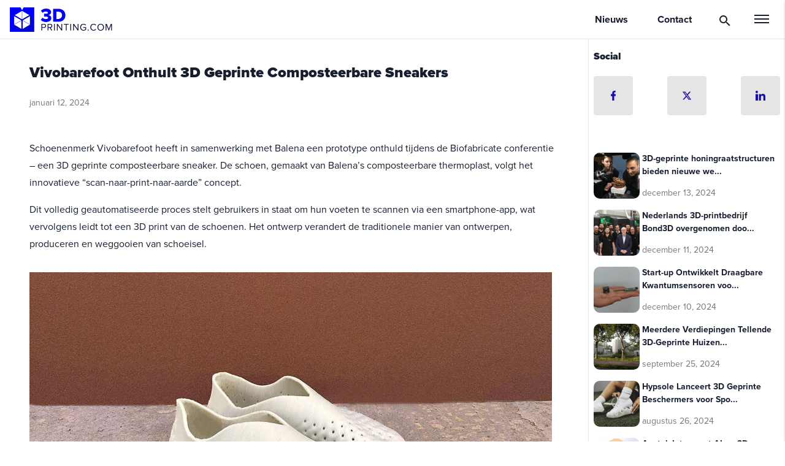

--- FILE ---
content_type: text/html; charset=UTF-8
request_url: http://nederland.3dprinting.com/nieuws/vivobarefoot-onthult-3d-geprinte-composteerbare-sneakers/
body_size: 21936
content:
<!DOCTYPE html>
<html lang="nl-NL">
<head >
<meta charset="UTF-8" />
<meta name="viewport" content="width=device-width, initial-scale=1" />
<link rel="stylesheet" href="https://use.typekit.net/dly7ytf.css">
<style>
body .content .rll-youtube-player .play {
    height: 64px!important;
    width: 64px!important;
    left: 50%!important;
    top: 50%!important;
background-color: #fff !important;
}
img.fc-header-image{align-self:center!important;}
@media screen and (max-width: 479px){body .fc-consent-root .fc-choice-dialog .fc-header-image {max-height: none!important;
}}
.sidebar .latest-wrap strong {font-weight: bold;}
</style>
<style>
.home .featured-content .blockwrap,
.home .featured-content .newsletter{
    content-visibility: auto;
    contain-intrinsic-size: 288px 750px;
}
.sidebar {
    content-visibility: auto;
}
*,
:after,
:before,
html {
    box-sizing: border-box;
}
button{font-family:proxima-nova,Helvetica,Arial,sans-serif;}
html {
    font-size: 16px;
    text-rendering: optimizeLegibility;
    -webkit-tap-highlight-color: rgba(0, 0, 0, 0);
    height: 100%;
    -ms-touch-action: manipulation;
    touch-action: manipulation;
    -webkit-text-size-adjust: 100%;
    word-break: normal;
    -moz-tab-size: 4;
    tab-size: 4;
}
body,
html {
    width: 100%;
}
.content-sidebar-wrap {
    display:flex;
    flex-direction:column;   
}
.content{overflow:hidden;}

body {
    min-height: 100%;
    margin: 0;
    padding: 0;
    color: #161e2e;
    font-family:proxima-nova,Helvetica,Arial,sans-serif;
}
[hidden] {
    display: none !important;
}
audio, canvas, iframe, img, svg, video {
    vertical-align: middle;
}
.d-none {
    display: none;
  }
  
  .d-block {
    display: block;
  }
  
  .d-inline {
    display: inline;
  }
  
  .d-flex {
    display: -webkit-flex;
    display: -ms-flexbox;
    display: flex;  
  }
  
  .flex-column{
    -webkit-flex-direction: column;
    -ms-flex-direction: column;
    flex-direction: column;
  }
  
  .flex-row{
    -webkit-flex-direction: row;
    -ms-flex-direction: row;
    flex-direction: row;
  }
  
  .justify-center{
    -webkit-justify-content: center;
    -ms-flex-pack: center;
    justify-content: center;
  }
  
  .align-center{
      -webkit-align-items: center;
      -ms-flex-align: center;
      align-items: center;
  }

  body .px-4 {
    padding-right: 16px;
    padding-left: 16px;
  }

.mc4wp-form-fields{visibility:hidden;}    

.featured-content .blockwrap, .featured-content .blockwrap div {
    position: relative;
}

a.logo {
    width: 168px;
    height: 40px;
    position: relative;
    z-index: 9;
}
.mdl-layout,
.mdl-layout__container {
    position: relative;
    width: 100%;
    height: 100%;
}
.mdl-layout {
    display: -webkit-flex;
    display: -ms-flexbox;
    display: flex;
    -webkit-flex-direction: column;
    -ms-flex-direction: column;
    flex-direction: column;
    -webkit-overflow-scrolling: touch;
}
@font-face {
    font-family: star;
    src: url(/wp-content/themes/nederland-3dp/fonts/star.woff) format("woff");
    font-weight: 400;
    font-style: normal;
}
.mdl-mega-footer .mdl-mega-footer__link-list,
.mdl-mega-footer__drop-down-section {
    visibility: hidden;
}

#drawer-toggle { 
    position: absolute; 
    opacity: 0; 
    }
    
    #drawer-toggle-label { 
        -webkit-transition: .25s ease-in-out; 
        -moz-transition: .25s ease-in-out; 
        -o-transition: .25s ease-in-out; 
        transition: .25s ease-in-out; 

    top:0;
    right: 0px; 
    height:64px; 
    width: 64px; 
    display: block; 
    position: fixed; 
 
    z-index: 110; 
    
    } 

    .dd-input {
        display: none;
      }  

header.mdl-layout__header {
    -webkit-flex-direction: column;
    -ms-flex-direction: column;
    flex-direction: column;
    -webkit-justify-content: flex-start;
    -ms-flex-pack: start;
    justify-content: flex-start;
    width: 100%;
    padding: 0;
    z-index: 101;
    background-color: #fff;
    color: #fff;
    box-shadow: none;
    transition-duration: 0.2s;
    transition-timing-function: cubic-bezier(0.4, 0, 0.2, 1);
    transition-property: max-height, box-shadow;
    border: none;
    border-bottom: 1px solid #e5e5e5;
    position: fixed;
    top:0;
}
header.mdl-layout__header,
header.mdl-layout__header .mdl-layout__header-row {
    display: -webkit-flex;
    display: -ms-flexbox;
    display: flex;
    -webkit-flex-wrap: nowrap;
    -ms-flex-wrap: nowrap;
    flex-wrap: nowrap;
    box-sizing: border-box;
    -webkit-flex-shrink: 0;
    -ms-flex-negative: 0;
    flex-shrink: 0;
    margin: 0;
    height: 64px;
}
header.mdl-layout__header .mdl-layout__header-row {
    -webkit-flex-direction: row;
    -ms-flex-direction: row;
    flex-direction: row;
    -webkit-align-self: stretch;
    -ms-flex-item-align: stretch;
    align-self: stretch;
    -webkit-align-items: center;
    -ms-flex-align: center;
    align-items: center;
    padding: 0 64px 0 16px;
}
header.mdl-layout__header .mdl-layout__header-row .mdl-navigation {
    margin: 0;
    padding: 0;
    height: 64px;
    -webkit-flex-direction: row;
    -ms-flex-direction: row;
    flex-direction: row;
    -webkit-align-items: center;
    -ms-flex-align: center;
    align-items: center;
}
header.mdl-layout__header .mdl-layout__header-row .mdl-navigation .kimobi{margin-right:0.5rem;margin-left:0.5rem;color:#fff;}
header.mdl-layout__header .mdl-layout__header-row .mdl-navigation .kimobi:hover{opacity:.9;}
.mdl-layout__drawer-button {
    display: -webkit-flex;
    display: -ms-flexbox;
    display: flex;
    -webkit-align-items: center;
    -ms-flex-align: center;
    align-items: center;
    -webkit-justify-content: center;
    -ms-flex-pack: center;
    justify-content: center;
    position: absolute;
    height: 62px;
    width: 64px;
    border: 0;
    -webkit-flex-shrink: 0;
    -ms-flex-negative: 0;
    flex-shrink: 0;
    overflow: hidden;
    cursor: pointer;
    font-size: 26px;
    line-height: 64px;
    color: #010a37;
    z-index: 4;
    right: 0;
    background-image: url(/wp-content/themes/nederland-3dp/images/menu-24px.svg);
    background-repeat: no-repeat;
    background-position: 50%;
}
.mdl-layout__drawer-button:focus {
    outline: none;
}
.mdl-layout__drawer-button .material-icons {
   display:none;
}

.mdl-textfield--expandable .mdl-button--icon.mdi-magnify {
    top: 14px;
    border-radius: 4px;
    height: 36px;
    width: 36px;
}
.mdl-layout__header-row > * {
    -webkit-flex-shrink: 0;
    -ms-flex-negative: 0;
    flex-shrink: 0;
}
.mdl-layout-spacer {
    -webkit-flex-grow: 1;
    -ms-flex-positive: 1;
    flex-grow: 1;
}
.mdl-layout__drawer,
.mdl-layout__header-row .mdl-navigation {
    display: none;
}
.mdl-layout__header-row .mdl-navigation a,
.mdl-layout__header-row .mdl-navigation button,
.mdl-layout__header .mdl-textfield {
    visibility: hidden;
}
.mdl-layout__header .mdl-textfield {
    padding: 14px 0;
    position: absolute;
    width: 100%;
    z-index: 1;
}
.home-carousel .amazingcarousel-title a, #carousel a, .mdl-layout__header-row .mdl-navigation a, .mdl-layout__header-row .mdl-navigation button, body {
    font-family: proxima-nova, Helvetica, Arial, sans-serif;
    font-weight: 700;
}
.articles-wrap button.deferred-media__poster{
    background: transparent;
      box-shadow: none;
      border: none;
      text-align:left;
      flex-direction:column;
      padding:0;
}
.articles-wrap h2,
.articles-wrap h2.entry-title a,
.item-link strong {
    font-weight: 700;
    font-size: 18px;
    line-height: 1.2;
}
.content p {
    font-size: 16px;
    font-weight: 400;
    line-height: 1.75;
    margin-bottom: 1rem;
    margin-top: 0;
}

.articles-wrap .mini-entry-content p {color: #161e2e;display:none;}

.single .content p.entry-meta {font-size:14px;}
.home.page .post-edit-link,
.home.page .status-private {
    display: none;
}
.sidebar .social li {
    background:#e5e5e5;
    width:64px;
    height:64px;	
    padding:0;
    border-radius:4px;
}

.sidebar .latest-wrap strong {font-weight:700;}

.sidebar .social li a{
    width:64px;
    height:64px;
    display:flex;
    text-align:center;
    justify-content:center;
    align-items:center;
    border-radius:4px;
}
.sidebar .social {display:flex;justify-content:space-between;margin-bottom:44px;}
.sidebar .social li a:hover {border: 1px solid #0000ff;}
.entry-content p,
.home.page .content span.home-intro,
.sidebar .product_list_widget li a:first-child span.product-title,
.sidebar .slider .wc-price label,
.sidebar .slider .wc-price span,
.sidebar p {
    font-weight: 400;
}
.mdl-navigation .mdl-button {
    box-shadow: none;
    text-transform: none;
}

.single-share .entry-content iframe {width:100%;}
img {
    height: auto;
    width: 100%;
    display: block;
}
ol,
ul {
    margin: 0;
    padding: 0;
    list-style: none;
    font-weight: 400;
}
ol li,
ul li {
    line-height: 1.75;
}
a {
    text-transform: none;
    text-decoration: none;
}
.sidebarcarousel{position:relative;}
.glide {
    position: relative;
    width: 100%;
    box-sizing: border-box;
}
.glide * {
    box-sizing: inherit;
}
.glide__slides,
.glide__track {
    overflow: hidden;
}
.glide__slides {
    position: relative;
    width: 100%;
    list-style: none;
    backface-visibility: hidden;
    transform-style: preserve-3d;
    touch-action: pan-Y;
    padding: 0;
    white-space: nowrap;
    display: flex;
    flex-wrap: nowrap;
}
.glide__slide,
.glide__slides--dragging {
    user-select: none;
}
.glide__slide {
    width: 100%;
    height: 100%;
    flex-shrink: 0;
    white-space: normal;
    -webkit-touch-callout: none;
    -webkit-tap-highlight-color: transparent;
}
.glide__slide a {
    user-select: none;
    -webkit-user-drag: none;
    -moz-user-select: none;
    -ms-user-select: none;
}
.glide__arrows,
.glide__bullets {
    -webkit-touch-callout: none;
    user-select: none;
}
.glide--rtl {
    direction: rtl;
}

#jobs{visibility:hidden;}

#carousel img {
    width: auto;
    height: auto;
    max-width: 100%;
}
#carousel{margin-top:4rem;position: relative;}
.amazingcarousel-item-container,
.wonderplugincarousel-container {
    position: relative;
}
.controls {
    position: absolute;
    top: 50%;
    width: 100%;
}
.slider__arrow--prev {
    position: absolute;
    left: 0;
}
.slider__arrow--next {
    position: absolute;
    right: 0;
}
.amazingcarousel-image {
    position: relative;
}
.slider .amazingcarousel-description {
    text-align: center;
}
#carousel .slider__arrow svg path {
    fill: #fff;
}
#carousel .controls button {
    text-align: center;
    height: auto;
    width: 48px;
    border: 1px solid #fff;
    background: 0 0;
    margin: -4rem 1rem 1rem;
    line-height: 42px;
    border-radius: 3px;
    box-shadow: none;
    padding: 2px 0;
}

.controls button {text-align: center;}

#carousel strong {
    position: absolute;
    bottom: 1rem;
    width: calc(100% - 2rem);
    padding: 0;
    background: 0 0;
    left: 1rem;
    right: 1rem;
    border: none;
    color: #fff;
    text-decoration: none;
    font-size: 18px;
    font-weight: 700;
}

.tab input#tab-one {
    position: absolute;
    opacity: 0;
    z-index: -1;
}
.mobile-filter.tab .tablabel {
    display: none;
}
.home .site-inner{margin-top:0;}
.site-inner {
    margin-top: 4rem;
}
.single-product .entry-title {
    margin-top: 0;
}
.archive-title,
.single-product .entry-title {
    font-size: 24px;
}
.product-wrap {
    padding: 1rem;
    max-width: 864px;
    margin: 0 auto;
}
.first-part {
    position: relative;
    float: none;
    clear: both;
    overflow: hidden;
    border-top: 1px solid #e5e5e5;
    padding: 2rem 0;
    margin: 1rem 0;
}
.single-product .first-part {
    border-top: none;
    margin: 0;
    padding-top: 0;
}
.single-product .scraped-list {
    border-top: 1px solid #e5e5e5;
}
.first-part .scraped-list {
    visibility: hidden;
}
.first-part .left-col,
.first-part .right-col {
    max-width: none;
    width: 100%;
}
.first-part .left-col ul {
    line-height: 1.625em;
    list-style: none;
    margin-bottom: 1rem;
}
.first-part .left-col ul li strong {
    padding-right: 8px;
}
.first-part .left-col ul.material-options li {
    display: -webkit-flex;
    display: -ms-flexbox;
    display: flex;
    padding: 12px 0;
    line-height: 2rem;
    border-bottom: 1px solid #e5e5e5;
    margin-bottom: 0;
}
.first-part .left-col ul.material-options li span {
    width: 50%;
    -webkit-font-smoothing: antialiased;
    -moz-osx-font-smoothing: grayscale;
}
.first-part .left-col ul.material-options li span:last-child {
    white-space: nowrap;
    text-overflow: ellipsis;
    overflow: hidden;
}
.breadcrumb a {
    color: #1a0dab;
}
.breadcrumb a:hover {
    color: #00f;
}
.breadcrumb {
    border-bottom: 1px solid #e5e5e5;
    padding: 0 1rem;
    margin: 0;
    width: 100%;
    clear: both;
    font-weight: 400;
    font-size: 14px;
}
.breadcrumb-link-wrap {
    line-height: 4rem;
}
.breadcrumb .inner {
    white-space: nowrap;
    overflow: hidden;
    text-overflow: ellipsis;

}
.page .entry-content,
.single .entry-content {
    max-width: 864px;
    margin: 0 auto;
    padding: 1rem;
}
.single.single-product .entry-header{
    padding: 1rem 0;
}
.single .entry-header,
.page .entry-header{
    max-width: 864px;
    margin: 0 auto;
    padding:1rem;
}
.single .entry-header h1 span,
.page .entry-header h1 span{
    font-weight:900;
}
.single.single-product .entry-content {
    padding: 0;
}
.content p.entry-meta a {
    color: #777;
    margin-left: 4px;
}
.fancy {
    float: none;
    width: 100%;
    clear: both;
    overflow: hidden;
}
.fancy span {
    font-weight: 600;
    -webkit-font-smoothing: antialiased;
    -moz-osx-font-smoothing: grayscale;
    text-align: center;
    max-width: none;
    background: #010a37;
    color: #fff;
    display: inline-block;
    margin: 1rem 0;
    padding: 0.5rem 1.5rem;
    position: relative;
    text-transform: uppercase;
    letter-spacing: 1.5px;
    text-indent: 1.5px;
    font-size: 14px;
    line-height: 1.5rem;
    border-radius:10px;
}
.articles-wrap {
    padding: 0 1rem;
}
.articles-wrap article {
display:flex;

   padding:1rem 0;
   border-bottom: 1px solid #e5e5e5;
  
}

.articles-wrap .entry-image-link {
    overflow: hidden;
    display: block;
    position: relative;
    max-height: 200px;
}
.articles-wrap .read-more-link {
    margin-top: auto;
    margin-bottom: 0.5rem;
}
.articles-wrap .entry-image-link img {
    object-fit: cover;
    height: 200px;
}
.articles-wrap h2.entry-title {
    margin: 0 0 1rem 0;
    min-height: auto;
    height: auto;
    display: block;
    color: #010a37;
}
.articles-wrap h2.entry-title a {
    color: #010a37;
}
.articles-wrap h2.entry-title a:hover {
    color: #00f;
}
.articles-wrap p.entry-meta,
.articles-wrap p.entry-meta a {
    color: #777;
}
.articles-wrap .entry-time {
    margin-right: 4px;
}
.articles-wrap .mini-entry-content p.entry-meta {
    margin: 8px 0 4px;
    padding: 0;
    text-align: left;
    font-size: 14px;
}
.articles-wrap .mini-entry-content .entry-meta {
    font-weight:100;
    }
.articles-wrap .mini-entry-content p.entry-meta,
.single p.entry-meta {
    display: -webkit-flex;
    display: -ms-flexbox;
    display: flex;
    -webkit-justify-content: space-between;
    -ms-flex-pack: justify;
    justify-content: space-between;
}
.articles-wrap .type-product .product-info {
    line-height: 2.5rem;
    border-bottom: 1px solid #e5e5e5;
    font-weight: 300;
    height: 2.5rem;
    display: -webkit-flex;
    display: -ms-flexbox;
    display: flex;
    -webkit-justify-content: space-between;
    -ms-flex-pack: justify;
    justify-content: space-between;
    width: 100%;
}
.articles-wrap .type-product .product-info label,
.articles-wrap .type-product .product-info span {
    width: 50%;
    white-space: nowrap;
    text-overflow: ellipsis;
    overflow: hidden;
    font-size: 16px;
    display: inline-block;
}
.articles-wrap .type-product .product-info label,
.articles-wrap .type-product .product-info span {
    font-weight: 400;
    -webkit-font-smoothing: antialiased;
    -moz-osx-font-smoothing: grayscale;
}
.articles-wrap .type-product .product-info label {
    color: #161e2e;
}
.sidebar-primary.sidebar .widget,
.sidebar-secondary.sidebar .widget {
    width:304px;
    border-radius: 0;
    background: #fff none repeat scroll 0 0;
    margin:2rem auto;
    padding: 0;
}

ioreveal,iorevealtwo {margin:2rem auto;}

.widget-title {
    margin: 0;
    line-height: 4rem;
}
.sidebar .widget ol,
.sidebar .widget ul,
.sidebar li {
    list-style: none;
}
.sidebar li {
    line-height: 2rem;
    padding: 12px 0;
    margin: 0;
    border-bottom: 1px solid #e5e5e5;
    width: 100%;
}
.sidebar li a {
    display: block;
    font-size: 16px;
    line-height: 32px;
    width: 100%;
}
.mdl-list__item,
.mdl-list__item .mdl-list__item-primary-content {
    box-sizing: border-box;
    display: -webkit-flex;
    display: -ms-flexbox;
    display: flex;
    -webkit-align-items: center;
    -ms-flex-align: center;
    align-items: center;
}
.mdl-list__item .mdl-list__item-primary-content {
    -webkit-order: 0;
    -ms-flex-order: 0;
    order: 0;
    -webkit-flex-grow: 2;
    -ms-flex-positive: 2;
    flex-grow: 2;
    text-decoration: none;
}
.mdl-list__item {
    font-size: 16px;
    font-weight: 600;
    letter-spacing: 0.04em;
    line-height: 1;
    min-height: 48px;
    -webkit-flex-direction: row;
    -ms-flex-direction: row;
    flex-direction: row;
    -webkit-flex-wrap: nowrap;
    -ms-flex-wrap: nowrap;
    flex-wrap: nowrap;
    padding: 16px;
    cursor: default;
    color: rgba(0, 0, 0, 0.87);
    overflow: hidden;
}
.mdl-list__item svg {
    margin-right: 1rem;
}
.sidebar .featured-content article h2 a {
    visibility: hidden;
    font-size: 14px;
}
.entry-content .entry-meta img {
    width: 14px;
    display: inline;
}
.entry-content .entry-meta img.calendar {
    margin-right: 4px;
}
.articles .entry-content p.entry-meta,
.home .latest-news .entry-content p.entry-meta {
    margin: 4px 0 0;
    padding: 0;
    text-align: left;
}
.mdl-layout__header .mdl-textfield--expandable .mdl-button {
    right: 84px;
}
.mdl-layout__header .mdl-textfield.is-focused .mdl-textfield__expandable-holder,
.mdl-textfield.is-dirty .mdl-textfield__expandable-holder {
    max-width: none;
    top: 50px;
    margin: 0;
    width: 100%;
    background: #fafafa;
    left: -16px;
}
.mdl-textfield.is-focused .mdl-textfield__input {
    padding: 8px 8px 8px 16px;
}
.search-btn.mdl-button {
    display: none;
}
.mdl-layout__header .mdl-textfield.is-dirty button.search-btn,
.mdl-layout__header .mdl-textfield.is-focused button.search-btn {
    display: -webkit-box;
    display: -webkit-flex;
    display: -ms-flexbox;
    display: flex;
    position: absolute;
    right: 0;
    top: 0;
    width: 64px;
    height: 36px;
}


.sidebar .wonderplugincarousel-container {
    width: 304px;
}

.articles-wrap img {border-radius:10px;align-self: center;}

.articles-wrap .entry-meta {display:flex;justify-content:space-between;}

.articles-wrap .mini-entry-content .entry-meta .cat {display:none;}
   
body .thumbwrap {max-width:75px;margin-top:0;}

.articles-wrap .mini-entry-content {
    width: calc(100% - 75px);
    padding: 0 1rem 0 0;
  }  

  .articles-wrap .entry-meta {
    justify-content: flex-start;
}

.articles-wrap .entry-meta .date {
    margin-right: 1rem;
}

.articles-wrap .mini-entry-content h2 {font-size:16px;}

.articles-wrap article, .articles-wrap button.deferred-media__poster, .articles-wrap article a {
    flex-direction: row;
    width:100%;
}

.articles-wrap article modal-opener{width:100%;}

@media only screen and (min-width: 432px) {
.articles-wrap .mini-entry-content .entry-meta .cat {display:inline;}
}

@media only screen and (min-width: 600px) {

body .thumbwrap {max-width:150px;}   

.articles-wrap .mini-entry-content h2{font-size:18px;}

.articles-wrap .mini-entry-content p {display:block;}   

#carousel .glide__slide {
    width: 50%;}

    .articles-wrap {
        max-width: 864px;
        margin: 0 auto;
        overflow: hidden;
    }

    .articles-wrap article,
    .articles-wrap button.deferred-media__poster,
    .articles-wrap article a {flex-direction:row;}

    .articles-wrap article img,
    .thumbwrap {max-width:150px;}

    body .thumbwrap{
        
        margin-top: 0;
    display: flex;
    justify-content: center;
    align-items: center;
    align-self: center;
    }

    .articles-wrap .entry-meta {justify-content: flex-start;}    

    .articles-wrap .entry-meta .date {margin-right:1rem;}

    .articles-wrap .social-image {height:auto;}

    .articles-wrap article {
        width: 100%;
        -webkit-flex: 0 1 auto;
        -ms-flex: 0 1 auto;
        flex: 0 1 auto;
        -webkit-flex-direction: row;
        -ms-flex-direction: row;
        -webkit-box-orient: horizontal;
        flex-direction: row;
        -webkit-flex-wrap: nowrap;
        -ms-flex-wrap: nowrap;
        flex-wrap: nowrap;
    }
    .articles-wrap .mini-entry-content,
    .articles-wrap article {
        display: -webkit-box;
        display: -webkit-flex;
        display: -ms-flexbox;
        display: flex;
        -webkit-box-flex: 0;
        -webkit-box-direction: normal;
    }
    .articles-wrap .mini-entry-content {
        width: calc(100% - 150px);
        padding: 0 1rem 0 0;
        -webkit-flex: 1 0 auto;
        -ms-flex: 1 0 auto;
        flex: 1 0 auto;
        -webkit-flex-direction: column;
        -ms-flex-direction: column;
        -webkit-box-orient: vertical;
        flex-direction: column;
        -webkit-flex-wrap: wrap;
        -ms-flex-wrap: wrap;
        flex-wrap: wrap;
        margin: 0;
    }
    .articles-wrap .entry-image-link {
        max-height: none;
        overflow: hidden;
        display: block;
        width: 30%;
    }
    .articles-wrap .entry-image-link img {
        height: 100%;
    }
    .mdl-layout__header .mdl-textfield {
        position: relative;
        width: auto;
        margin: 0 1rem;
    }
    .mdl-layout__header .mdl-textfield.is-dirty,
    .mdl-layout__header .mdl-textfield.is-focused {
        margin-right: 48px;
    }
    .mdl-layout__header .mdl-textfield--expandable .mdl-button {
        right: 0;
        min-width: auto;
    }
    .mdl-layout__header .mdl-textfield.is-dirty button.search-btn,
    .mdl-layout__header .mdl-textfield.is-focused button.search-btn {
        right: 0;
        bottom: 0;
        z-index: 999;
        width: 36px;
        padding: 0;
    }
    .mdl-layout__header .mdl-textfield.is-dirty .mdl-textfield__expandable-holder,
    .mdl-layout__header .mdl-textfield.is-focused .mdl-textfield__expandable-holder {
        max-width: 300px;
        top: 0;
        margin-left: 45px;
        width: 100%;
        background: transparent;
    }
    .mdl-layout__header .mdl-textfield.is-dirty .mdl-button.mdi-magnify,
    .mdl-layout__header .mdl-textfield.is-focused .mdl-button.mdi-magnify {
        display: none;
    }
    .mdl-textfield.is-focused .mdl-textfield__input {
        padding: 8px 0;
    }
}
@media only screen and (min-width: 960px) {

    .articles-wrap,
    .featured-content {padding:0;}

    .single .entry-header,
    .page .entry-header{
        padding:1rem 0;
    }

    #carousel .glide__slide {
        width: 33.3%;}

    .flex-md-row{
        -webkit-flex-direction: row;
        -ms-flex-direction: row;
        flex-direction: row;
      }

      body .py-md-8 {
        padding-top: 32px;
        padding-bottom: 32px;
    }

    .first-part {
        display: -webkit-box;
        display: -moz-box;
        display: -ms-flexbox;
        display: -webkit-flex;
        display: flex;
        -webkit-flex-wrap: wrap;
        -ms-flex-wrap: nowrap;
        flex-wrap: wrap;
        width: 100%;
        flex-basis: 100%;
        margin: 2rem 0;
        padding: 2rem 0;
    }
    .single-product .first-part {
        margin-top: 1rem;
    }
    .first-part .left-col,
    .first-part .right-col {
        border: none;
        flex-grow: 0;
        flex-shrink: 0;
        flex-basis: 50%;
        box-sizing: border-box;
        max-width: 50%;
    }
    .first-part .left-col {
        padding-right: 0.5rem;
    }
    .first-part .right-col {
        padding-left: 0.5rem;
    }
    .first-part .scraped-list {
        -webkit-flex: 0 0 100%;
        -ms-flex: 0 0 100%;
        flex: 0 0 100%;
    }
    .archive-title {
        font-size: 2rem;
    }
    .page .entry-content,
    .product-wrap,
    .single .entry-content {
        padding: 1rem 0;
    }
}
@media only screen and (min-width: 1264px) {

    .content {grid-area: main;}
    .sidebar-primary {grid-area: sidebar-primary;min-width:0;}
    .sidebar-secondary {grid-area: sidebar-secondary;min-width:0;}
    .content {border-right:1px solid #e5e5e5;}
    .ioreveal {position:sticky;align-self: start;top:92px;}
    .sidebar {content-visibility: visible;}
    .content-sidebar-wrap {
     display:grid;   
     grid-template-columns: 3fr 1fr;
     grid-template-rows: auto 1fr;
     grid-template-areas:
        "main  sidebar-secondary"
        "main  sidebar-primary"
        ;
   }

   .sidebar-secondary.sidebar .widget:first-child{margin-top:0;}

    #carousel .glide__slide {
        width: 25%;}
  
    .mdl-layout__header-row .mdl-navigation {
        display: -webkit-box;
        display: -webkit-flex;
        display: -ms-flexbox;
        display: flex;
    }
  
    .articles-wrap .entry-image-link,
    .articles-wrap .type-product .entry-image-link {
        width: 300px;
        height: 226px;
        min-height: 226px;
    }
    .articles-wrap .entry-image-link img {
        height: 100%;
        width: 100%;
    }
   
}
@media only screen and (min-width: 1600px) {

    .content-sidebar-wrap {  
        flex: 1 0 auto;
        display: flex; 
        flex-direction: row;
      }  
      .sidebar{margin:unset;width:20%;}
      .sidebar-primary.sidebar .widget:first-child {margin-top: 0;}
      .content{border-left:1px solid #e5e5e5;flex: 1 0 auto;}
      .iorevealtwo {position:sticky;align-self:start;top:92px;}
    
      .sidebar-secondary{order:0;}
      .content{order:1}
      .sidebar-primary{order:2;}

    #carousel .glide__slide {
        width: 20%;}

    .sidebar-secondary.sidebar .widget:last-child {
        display: block;
    }
  
}


</style>
<link rel="preload" href="/wp-content/themes/nederland-3dp/css/content-sidebar-sidebar.css?ver=3" as="style" onload="this.onload=null;this.rel='stylesheet'">
<noscript><link rel="stylesheet" href="/wp-content/themes/nederland-3dp/css/content-sidebar-sidebar.css?ver=3"></noscript>
<link rel="preload" href="/wp-content/themes/nederland-3dp/css/other-style.css?ver=7" as="style" onload="this.onload=null;this.rel='stylesheet'">
<noscript><link rel="stylesheet" href="/wp-content/themes/nederland-3dp/css/other-style.css?ver=7"></noscript>
<script>
!function(t){"use strict";t.loadCSS||(t.loadCSS=function(){});var e=loadCSS.relpreload={};if(e.support=function(){var e;try{e=t.document.createElement("link").relList.supports("preload")}catch(t){e=!1}return function(){return e}}(),e.bindMediaToggle=function(t){var e=t.media||"all";function a(){t.addEventListener?t.removeEventListener("load",a):t.attachEvent&&t.detachEvent("onload",a),t.setAttribute("onload",null),t.media=e}t.addEventListener?t.addEventListener("load",a):t.attachEvent&&t.attachEvent("onload",a),setTimeout(function(){t.rel="stylesheet",t.media="only x"}),setTimeout(a,3e3)},e.poly=function(){if(!e.support())for(var a=t.document.getElementsByTagName("link"),n=0;n<a.length;n++){var o=a[n];"preload"!==o.rel||"style"!==o.getAttribute("as")||o.getAttribute("data-loadcss")||(o.setAttribute("data-loadcss",!0),e.bindMediaToggle(o))}},!e.support()){e.poly();var a=t.setInterval(e.poly,500);t.addEventListener?t.addEventListener("load",function(){e.poly(),t.clearInterval(a)}):t.attachEvent&&t.attachEvent("onload",function(){e.poly(),t.clearInterval(a)})}"undefined"!=typeof exports?exports.loadCSS=loadCSS:t.loadCSS=loadCSS}("undefined"!=typeof global?global:this);
</script><meta name='robots' content='index, follow, max-image-preview:large, max-snippet:-1, max-video-preview:-1' />

	<!-- This site is optimized with the Yoast SEO plugin v26.3 - https://yoast.com/wordpress/plugins/seo/ -->
	<title>Vivobarefoot Onthult 3D Geprinte Composteerbare Sneakers - 3D Printing Nederland</title>
	<meta name="description" content="Schoenenmerk Vivobarefoot heeft in samenwerking met Balena een prototype onthuld - een 3D geprinte composteerbare sneaker." />
	<link rel="canonical" href="https://nederland.3dprinting.com/nieuws/vivobarefoot-onthult-3d-geprinte-composteerbare-sneakers/" />
	<meta property="og:locale" content="nl_NL" />
	<meta property="og:type" content="article" />
	<meta property="og:title" content="Vivobarefoot Onthult 3D Geprinte Composteerbare Sneakers - 3D Printing Nederland" />
	<meta property="og:description" content="Schoenenmerk Vivobarefoot heeft in samenwerking met Balena een prototype onthuld - een 3D geprinte composteerbare sneaker." />
	<meta property="og:url" content="https://nederland.3dprinting.com/nieuws/vivobarefoot-onthult-3d-geprinte-composteerbare-sneakers/" />
	<meta property="og:site_name" content="3D Printing Nederland" />
	<meta property="article:publisher" content="https://www.facebook.com/3dprintingcom" />
	<meta property="article:published_time" content="2024-01-12T14:24:40+00:00" />
	<meta property="og:image" content="https://nederland.3dprinting.com/wp-content/uploads/2024/01/image4-66.jpg" />
	<meta property="og:image:width" content="852" />
	<meta property="og:image:height" content="479" />
	<meta property="og:image:type" content="image/jpeg" />
	<meta name="author" content="NL" />
	<meta name="twitter:card" content="summary_large_image" />
	<meta name="twitter:creator" content="@3dprintingcom" />
	<meta name="twitter:site" content="@3dprintingcom" />
	<meta name="twitter:label1" content="Geschreven door" />
	<meta name="twitter:data1" content="NL" />
	<meta name="twitter:label2" content="Geschatte leestijd" />
	<meta name="twitter:data2" content="2 minuten" />
	<script type="application/ld+json" class="yoast-schema-graph">{"@context":"https://schema.org","@graph":[{"@type":"Article","@id":"https://nederland.3dprinting.com/nieuws/vivobarefoot-onthult-3d-geprinte-composteerbare-sneakers/#article","isPartOf":{"@id":"https://nederland.3dprinting.com/nieuws/vivobarefoot-onthult-3d-geprinte-composteerbare-sneakers/"},"author":{"name":"NL","@id":"http://nederland.3dprinting.com/#/schema/person/d7c1325ad6ef1e3cdc14e331be373aa4"},"headline":"Vivobarefoot Onthult 3D Geprinte Composteerbare Sneakers","datePublished":"2024-01-12T14:24:40+00:00","mainEntityOfPage":{"@id":"https://nederland.3dprinting.com/nieuws/vivobarefoot-onthult-3d-geprinte-composteerbare-sneakers/"},"wordCount":352,"commentCount":0,"publisher":{"@id":"http://nederland.3dprinting.com/#organization"},"image":{"@id":"https://nederland.3dprinting.com/nieuws/vivobarefoot-onthult-3d-geprinte-composteerbare-sneakers/#primaryimage"},"thumbnailUrl":"http://nederland.3dprinting.com/wp-content/uploads/2024/01/image4-66.jpg","articleSection":["Nieuws"],"inLanguage":"nl-NL","potentialAction":[{"@type":"CommentAction","name":"Comment","target":["https://nederland.3dprinting.com/nieuws/vivobarefoot-onthult-3d-geprinte-composteerbare-sneakers/#respond"]}]},{"@type":"WebPage","@id":"https://nederland.3dprinting.com/nieuws/vivobarefoot-onthult-3d-geprinte-composteerbare-sneakers/","url":"https://nederland.3dprinting.com/nieuws/vivobarefoot-onthult-3d-geprinte-composteerbare-sneakers/","name":"Vivobarefoot Onthult 3D Geprinte Composteerbare Sneakers - 3D Printing Nederland","isPartOf":{"@id":"http://nederland.3dprinting.com/#website"},"primaryImageOfPage":{"@id":"https://nederland.3dprinting.com/nieuws/vivobarefoot-onthult-3d-geprinte-composteerbare-sneakers/#primaryimage"},"image":{"@id":"https://nederland.3dprinting.com/nieuws/vivobarefoot-onthult-3d-geprinte-composteerbare-sneakers/#primaryimage"},"thumbnailUrl":"http://nederland.3dprinting.com/wp-content/uploads/2024/01/image4-66.jpg","datePublished":"2024-01-12T14:24:40+00:00","description":"Schoenenmerk Vivobarefoot heeft in samenwerking met Balena een prototype onthuld - een 3D geprinte composteerbare sneaker.","breadcrumb":{"@id":"https://nederland.3dprinting.com/nieuws/vivobarefoot-onthult-3d-geprinte-composteerbare-sneakers/#breadcrumb"},"inLanguage":"nl-NL","potentialAction":[{"@type":"ReadAction","target":["https://nederland.3dprinting.com/nieuws/vivobarefoot-onthult-3d-geprinte-composteerbare-sneakers/"]}]},{"@type":"ImageObject","inLanguage":"nl-NL","@id":"https://nederland.3dprinting.com/nieuws/vivobarefoot-onthult-3d-geprinte-composteerbare-sneakers/#primaryimage","url":"http://nederland.3dprinting.com/wp-content/uploads/2024/01/image4-66.jpg","contentUrl":"http://nederland.3dprinting.com/wp-content/uploads/2024/01/image4-66.jpg","width":852,"height":479,"caption":"Vivobarefoot Onthult 3D Geprinte Composteerbare Sneakers"},{"@type":"BreadcrumbList","@id":"https://nederland.3dprinting.com/nieuws/vivobarefoot-onthult-3d-geprinte-composteerbare-sneakers/#breadcrumb","itemListElement":[{"@type":"ListItem","position":1,"name":"Home","item":"http://nederland.3dprinting.com/"},{"@type":"ListItem","position":2,"name":"Vivobarefoot Onthult 3D Geprinte Composteerbare Sneakers"}]},{"@type":"WebSite","@id":"http://nederland.3dprinting.com/#website","url":"http://nederland.3dprinting.com/","name":"3D Printing Nederland","description":"","publisher":{"@id":"http://nederland.3dprinting.com/#organization"},"potentialAction":[{"@type":"SearchAction","target":{"@type":"EntryPoint","urlTemplate":"http://nederland.3dprinting.com/?s={search_term_string}"},"query-input":{"@type":"PropertyValueSpecification","valueRequired":true,"valueName":"search_term_string"}}],"inLanguage":"nl-NL"},{"@type":"Organization","@id":"http://nederland.3dprinting.com/#organization","name":"3D Printing Nederland","url":"http://nederland.3dprinting.com/","logo":{"@type":"ImageObject","inLanguage":"nl-NL","@id":"http://nederland.3dprinting.com/#/schema/logo/image/","url":"https://nederland.3dprinting.com/wp-content/uploads/2023/11/3dp-site-icon.png","contentUrl":"https://nederland.3dprinting.com/wp-content/uploads/2023/11/3dp-site-icon.png","width":512,"height":512,"caption":"3D Printing Nederland"},"image":{"@id":"http://nederland.3dprinting.com/#/schema/logo/image/"},"sameAs":["https://www.facebook.com/3dprintingcom","https://x.com/3dprintingcom","https://www.linkedin.com/company/3360632","https://www.youtube.com/channel/UCJqPdiw8mcqazBDE_LZz5KQ"]},{"@type":"Person","@id":"http://nederland.3dprinting.com/#/schema/person/d7c1325ad6ef1e3cdc14e331be373aa4","name":"NL","image":{"@type":"ImageObject","inLanguage":"nl-NL","@id":"http://nederland.3dprinting.com/#/schema/person/image/","url":"https://secure.gravatar.com/avatar/81f2a990d141955fe09e629ebe7ccc1195513918480fa8dd3b62d87a64ed1218?s=96&d=mm&r=g","contentUrl":"https://secure.gravatar.com/avatar/81f2a990d141955fe09e629ebe7ccc1195513918480fa8dd3b62d87a64ed1218?s=96&d=mm&r=g","caption":"NL"},"sameAs":["http://nederland.3dprinting.com"],"url":"http://nederland.3dprinting.com/author/ap/"}]}</script>
	<!-- / Yoast SEO plugin. -->


<link rel="alternate" type="application/rss+xml" title="3D Printing Nederland &raquo; feed" href="http://nederland.3dprinting.com/feed/" />
<link rel="alternate" type="application/rss+xml" title="3D Printing Nederland &raquo; reacties feed" href="http://nederland.3dprinting.com/comments/feed/" />
<link rel="alternate" type="application/rss+xml" title="3D Printing Nederland &raquo; Vivobarefoot Onthult 3D Geprinte Composteerbare Sneakers reacties feed" href="http://nederland.3dprinting.com/nieuws/vivobarefoot-onthult-3d-geprinte-composteerbare-sneakers/feed/" />
<style id='wp-img-auto-sizes-contain-inline-css' type='text/css'>
img:is([sizes=auto i],[sizes^="auto," i]){contain-intrinsic-size:3000px 1500px}
/*# sourceURL=wp-img-auto-sizes-contain-inline-css */
</style>
<style id='classic-theme-styles-inline-css' type='text/css'>
/*! This file is auto-generated */
.wp-block-button__link{color:#fff;background-color:#32373c;border-radius:9999px;box-shadow:none;text-decoration:none;padding:calc(.667em + 2px) calc(1.333em + 2px);font-size:1.125em}.wp-block-file__button{background:#32373c;color:#fff;text-decoration:none}
/*# sourceURL=/wp-includes/css/classic-themes.min.css */
</style>
<style id='rocket-lazyload-inline-css' type='text/css'>
.rll-youtube-player{position:relative;padding-bottom:56.23%;height:0;overflow:hidden;max-width:100%;}.rll-youtube-player:focus-within{outline: 2px solid currentColor;outline-offset: 5px;}.rll-youtube-player iframe{position:absolute;top:0;left:0;width:100%;height:100%;z-index:100;background:0 0}.rll-youtube-player img{bottom:0;display:block;left:0;margin:auto;max-width:100%;width:100%;position:absolute;right:0;top:0;border:none;height:auto;-webkit-transition:.4s all;-moz-transition:.4s all;transition:.4s all}.rll-youtube-player img:hover{-webkit-filter:brightness(75%)}.rll-youtube-player .play{height:100%;width:100%;left:0;top:0;position:absolute;background:url(http://nederland.3dprinting.com/wp-content/plugins/rocket-lazy-load/assets/img/youtube.png) no-repeat center;background-color: transparent !important;cursor:pointer;border:none;}
/*# sourceURL=rocket-lazyload-inline-css */
</style>
<link rel="pingback" href="http://nederland.3dprinting.com/xmlrpc.php" />
<link rel="icon" href="http://nederland.3dprinting.com/wp-content/uploads/2023/11/cropped-3dp-site-icon-32x32.png" sizes="32x32" />
<link rel="icon" href="http://nederland.3dprinting.com/wp-content/uploads/2023/11/cropped-3dp-site-icon-192x192.png" sizes="192x192" />
<link rel="apple-touch-icon" href="http://nederland.3dprinting.com/wp-content/uploads/2023/11/cropped-3dp-site-icon-180x180.png" />
<meta name="msapplication-TileImage" content="http://nederland.3dprinting.com/wp-content/uploads/2023/11/cropped-3dp-site-icon-270x270.png" />
<noscript><style id="rocket-lazyload-nojs-css">.rll-youtube-player, [data-lazy-src]{display:none !important;}</style></noscript><style id='global-styles-inline-css' type='text/css'>
:root{--wp--preset--aspect-ratio--square: 1;--wp--preset--aspect-ratio--4-3: 4/3;--wp--preset--aspect-ratio--3-4: 3/4;--wp--preset--aspect-ratio--3-2: 3/2;--wp--preset--aspect-ratio--2-3: 2/3;--wp--preset--aspect-ratio--16-9: 16/9;--wp--preset--aspect-ratio--9-16: 9/16;--wp--preset--color--black: #000000;--wp--preset--color--cyan-bluish-gray: #abb8c3;--wp--preset--color--white: #ffffff;--wp--preset--color--pale-pink: #f78da7;--wp--preset--color--vivid-red: #cf2e2e;--wp--preset--color--luminous-vivid-orange: #ff6900;--wp--preset--color--luminous-vivid-amber: #fcb900;--wp--preset--color--light-green-cyan: #7bdcb5;--wp--preset--color--vivid-green-cyan: #00d084;--wp--preset--color--pale-cyan-blue: #8ed1fc;--wp--preset--color--vivid-cyan-blue: #0693e3;--wp--preset--color--vivid-purple: #9b51e0;--wp--preset--gradient--vivid-cyan-blue-to-vivid-purple: linear-gradient(135deg,rgb(6,147,227) 0%,rgb(155,81,224) 100%);--wp--preset--gradient--light-green-cyan-to-vivid-green-cyan: linear-gradient(135deg,rgb(122,220,180) 0%,rgb(0,208,130) 100%);--wp--preset--gradient--luminous-vivid-amber-to-luminous-vivid-orange: linear-gradient(135deg,rgb(252,185,0) 0%,rgb(255,105,0) 100%);--wp--preset--gradient--luminous-vivid-orange-to-vivid-red: linear-gradient(135deg,rgb(255,105,0) 0%,rgb(207,46,46) 100%);--wp--preset--gradient--very-light-gray-to-cyan-bluish-gray: linear-gradient(135deg,rgb(238,238,238) 0%,rgb(169,184,195) 100%);--wp--preset--gradient--cool-to-warm-spectrum: linear-gradient(135deg,rgb(74,234,220) 0%,rgb(151,120,209) 20%,rgb(207,42,186) 40%,rgb(238,44,130) 60%,rgb(251,105,98) 80%,rgb(254,248,76) 100%);--wp--preset--gradient--blush-light-purple: linear-gradient(135deg,rgb(255,206,236) 0%,rgb(152,150,240) 100%);--wp--preset--gradient--blush-bordeaux: linear-gradient(135deg,rgb(254,205,165) 0%,rgb(254,45,45) 50%,rgb(107,0,62) 100%);--wp--preset--gradient--luminous-dusk: linear-gradient(135deg,rgb(255,203,112) 0%,rgb(199,81,192) 50%,rgb(65,88,208) 100%);--wp--preset--gradient--pale-ocean: linear-gradient(135deg,rgb(255,245,203) 0%,rgb(182,227,212) 50%,rgb(51,167,181) 100%);--wp--preset--gradient--electric-grass: linear-gradient(135deg,rgb(202,248,128) 0%,rgb(113,206,126) 100%);--wp--preset--gradient--midnight: linear-gradient(135deg,rgb(2,3,129) 0%,rgb(40,116,252) 100%);--wp--preset--font-size--small: 13px;--wp--preset--font-size--medium: 20px;--wp--preset--font-size--large: 36px;--wp--preset--font-size--x-large: 42px;--wp--preset--spacing--20: 0.44rem;--wp--preset--spacing--30: 0.67rem;--wp--preset--spacing--40: 1rem;--wp--preset--spacing--50: 1.5rem;--wp--preset--spacing--60: 2.25rem;--wp--preset--spacing--70: 3.38rem;--wp--preset--spacing--80: 5.06rem;--wp--preset--shadow--natural: 6px 6px 9px rgba(0, 0, 0, 0.2);--wp--preset--shadow--deep: 12px 12px 50px rgba(0, 0, 0, 0.4);--wp--preset--shadow--sharp: 6px 6px 0px rgba(0, 0, 0, 0.2);--wp--preset--shadow--outlined: 6px 6px 0px -3px rgb(255, 255, 255), 6px 6px rgb(0, 0, 0);--wp--preset--shadow--crisp: 6px 6px 0px rgb(0, 0, 0);}:where(.is-layout-flex){gap: 0.5em;}:where(.is-layout-grid){gap: 0.5em;}body .is-layout-flex{display: flex;}.is-layout-flex{flex-wrap: wrap;align-items: center;}.is-layout-flex > :is(*, div){margin: 0;}body .is-layout-grid{display: grid;}.is-layout-grid > :is(*, div){margin: 0;}:where(.wp-block-columns.is-layout-flex){gap: 2em;}:where(.wp-block-columns.is-layout-grid){gap: 2em;}:where(.wp-block-post-template.is-layout-flex){gap: 1.25em;}:where(.wp-block-post-template.is-layout-grid){gap: 1.25em;}.has-black-color{color: var(--wp--preset--color--black) !important;}.has-cyan-bluish-gray-color{color: var(--wp--preset--color--cyan-bluish-gray) !important;}.has-white-color{color: var(--wp--preset--color--white) !important;}.has-pale-pink-color{color: var(--wp--preset--color--pale-pink) !important;}.has-vivid-red-color{color: var(--wp--preset--color--vivid-red) !important;}.has-luminous-vivid-orange-color{color: var(--wp--preset--color--luminous-vivid-orange) !important;}.has-luminous-vivid-amber-color{color: var(--wp--preset--color--luminous-vivid-amber) !important;}.has-light-green-cyan-color{color: var(--wp--preset--color--light-green-cyan) !important;}.has-vivid-green-cyan-color{color: var(--wp--preset--color--vivid-green-cyan) !important;}.has-pale-cyan-blue-color{color: var(--wp--preset--color--pale-cyan-blue) !important;}.has-vivid-cyan-blue-color{color: var(--wp--preset--color--vivid-cyan-blue) !important;}.has-vivid-purple-color{color: var(--wp--preset--color--vivid-purple) !important;}.has-black-background-color{background-color: var(--wp--preset--color--black) !important;}.has-cyan-bluish-gray-background-color{background-color: var(--wp--preset--color--cyan-bluish-gray) !important;}.has-white-background-color{background-color: var(--wp--preset--color--white) !important;}.has-pale-pink-background-color{background-color: var(--wp--preset--color--pale-pink) !important;}.has-vivid-red-background-color{background-color: var(--wp--preset--color--vivid-red) !important;}.has-luminous-vivid-orange-background-color{background-color: var(--wp--preset--color--luminous-vivid-orange) !important;}.has-luminous-vivid-amber-background-color{background-color: var(--wp--preset--color--luminous-vivid-amber) !important;}.has-light-green-cyan-background-color{background-color: var(--wp--preset--color--light-green-cyan) !important;}.has-vivid-green-cyan-background-color{background-color: var(--wp--preset--color--vivid-green-cyan) !important;}.has-pale-cyan-blue-background-color{background-color: var(--wp--preset--color--pale-cyan-blue) !important;}.has-vivid-cyan-blue-background-color{background-color: var(--wp--preset--color--vivid-cyan-blue) !important;}.has-vivid-purple-background-color{background-color: var(--wp--preset--color--vivid-purple) !important;}.has-black-border-color{border-color: var(--wp--preset--color--black) !important;}.has-cyan-bluish-gray-border-color{border-color: var(--wp--preset--color--cyan-bluish-gray) !important;}.has-white-border-color{border-color: var(--wp--preset--color--white) !important;}.has-pale-pink-border-color{border-color: var(--wp--preset--color--pale-pink) !important;}.has-vivid-red-border-color{border-color: var(--wp--preset--color--vivid-red) !important;}.has-luminous-vivid-orange-border-color{border-color: var(--wp--preset--color--luminous-vivid-orange) !important;}.has-luminous-vivid-amber-border-color{border-color: var(--wp--preset--color--luminous-vivid-amber) !important;}.has-light-green-cyan-border-color{border-color: var(--wp--preset--color--light-green-cyan) !important;}.has-vivid-green-cyan-border-color{border-color: var(--wp--preset--color--vivid-green-cyan) !important;}.has-pale-cyan-blue-border-color{border-color: var(--wp--preset--color--pale-cyan-blue) !important;}.has-vivid-cyan-blue-border-color{border-color: var(--wp--preset--color--vivid-cyan-blue) !important;}.has-vivid-purple-border-color{border-color: var(--wp--preset--color--vivid-purple) !important;}.has-vivid-cyan-blue-to-vivid-purple-gradient-background{background: var(--wp--preset--gradient--vivid-cyan-blue-to-vivid-purple) !important;}.has-light-green-cyan-to-vivid-green-cyan-gradient-background{background: var(--wp--preset--gradient--light-green-cyan-to-vivid-green-cyan) !important;}.has-luminous-vivid-amber-to-luminous-vivid-orange-gradient-background{background: var(--wp--preset--gradient--luminous-vivid-amber-to-luminous-vivid-orange) !important;}.has-luminous-vivid-orange-to-vivid-red-gradient-background{background: var(--wp--preset--gradient--luminous-vivid-orange-to-vivid-red) !important;}.has-very-light-gray-to-cyan-bluish-gray-gradient-background{background: var(--wp--preset--gradient--very-light-gray-to-cyan-bluish-gray) !important;}.has-cool-to-warm-spectrum-gradient-background{background: var(--wp--preset--gradient--cool-to-warm-spectrum) !important;}.has-blush-light-purple-gradient-background{background: var(--wp--preset--gradient--blush-light-purple) !important;}.has-blush-bordeaux-gradient-background{background: var(--wp--preset--gradient--blush-bordeaux) !important;}.has-luminous-dusk-gradient-background{background: var(--wp--preset--gradient--luminous-dusk) !important;}.has-pale-ocean-gradient-background{background: var(--wp--preset--gradient--pale-ocean) !important;}.has-electric-grass-gradient-background{background: var(--wp--preset--gradient--electric-grass) !important;}.has-midnight-gradient-background{background: var(--wp--preset--gradient--midnight) !important;}.has-small-font-size{font-size: var(--wp--preset--font-size--small) !important;}.has-medium-font-size{font-size: var(--wp--preset--font-size--medium) !important;}.has-large-font-size{font-size: var(--wp--preset--font-size--large) !important;}.has-x-large-font-size{font-size: var(--wp--preset--font-size--x-large) !important;}
/*# sourceURL=global-styles-inline-css */
</style>
</head>
<body class="wp-singular post-template-default single single-post postid-2436 single-format-standard wp-theme-genesis wp-child-theme-nederland-3dp header-full-width content-sidebar-sidebar genesis-breadcrumbs-hidden post-vivobarefoot-onthult-3d-geprinte-composteerbare-sneakers nieuws">
<input tabindex="-1" type="checkbox" id="drawer-toggle" name="drawer-toggle"/>
<label tabindex="0" for="drawer-toggle" id="drawer-toggle-label"></label>

	<header class="mdl-layout__header mdl-layout__header--scroll">
	<div class="mdl-layout__header-row">
<a class="logo" href="/" title="3D Printing Nederland">
<img src="/wp-content/themes/nederland-3dp/images/3d-printing-logo.png" data-no-lazy="1" alt="3D Printing Nederland" title="3D Printing Nederland" width="336" height="79" /></a>   
      <div class="mdl-layout-spacer"></div>
      	
<nav aria-label="Main" itemscope="" itemtype="https://schema.org/SiteNavigationElement" class="mdl-navigation">
<a href="http://nederland.3dprinting.com/category/nieuws/" class=" menu-item menu-item-type-taxonomy menu-item-object-category current-post-ancestor current-menu-parent current-post-parent mdl-navigation__link"><span>Nieuws</span></a>
</li>

<a href="http://nederland.3dprinting.com/contact/" class=" menu-item menu-item-type-post_type menu-item-object-page mdl-navigation__link"><span>Contact</span></a>
</li>

</nav>
    
<div class="searchap mdl-textfield mdl-js-textfield mdl-textfield--expandable mdl-textfield--floating-label">
  <label tabindex="0" class="mdl-button mdl-js-button mdl-button--icon mdi-magnify" for="search-expandable">
  <svg xmlns="http://www.w3.org/2000/svg" xmlns:xlink="http://www.w3.org/1999/xlink" aria-hidden="true" focusable="false" width="1em" height="1em" style="-ms-transform: rotate(360deg); -webkit-transform: rotate(360deg); transform: rotate(360deg);" preserveAspectRatio="xMidYMid meet" viewBox="0 0 24 24"><path d="M9.5 3A6.5 6.5 0 0 1 16 9.5c0 1.61-.59 3.09-1.56 4.23l.27.27h.79l5 5l-1.5 1.5l-5-5v-.79l-.27-.27A6.516 6.516 0 0 1 9.5 16A6.5 6.5 0 0 1 3 9.5A6.5 6.5 0 0 1 9.5 3m0 2C7 5 5 7 5 9.5S7 14 9.5 14S14 12 14 9.5S12 5 9.5 5z" fill="#161e2e"/></svg>
  </label>
    <div class="mdl-textfield__expandable-holder">
    <form method="get" action="http://nederland.3dprinting.com" role="search">
    <meta itemprop="target" content="/?s={s}"/>
    <input tabindex="-1" class="mdl-textfield__input" type="text" name="s" id="search-expandable" placeholder="Search">
    <button type="submit" class="mdl-button search-btn justify-center align-center" aria-label="Search">Go</button>
    </form>
    </div>
</div>
	   </div>
	 </header>
	  <div class="site-container"><div class="site-inner"><div class="content-sidebar-wrap"><main class="content"><article class="post-2436 post type-post status-publish format-standard has-post-thumbnail category-nieuws entry" aria-label="Vivobarefoot Onthult 3D Geprinte Composteerbare Sneakers"><header class="entry-header"><h1 class="entry-title item fn"><span>Vivobarefoot Onthult 3D Geprinte Composteerbare Sneakers</span></h1>
<p class="entry-meta"><time class="entry-time">januari 12, 2024</time> </p></header><div class="entry-content"><p>Schoenenmerk Vivobarefoot heeft in samenwerking met Balena een prototype onthuld tijdens de Biofabricate conferentie &#8211; een 3D geprinte composteerbare sneaker. De schoen, gemaakt van Balena&#8217;s composteerbare thermoplast, volgt het innovatieve &#8220;scan-naar-print-naar-aarde&#8221; concept.</p>
<p>Dit volledig geautomatiseerde proces stelt gebruikers in staat om hun voeten te scannen via een smartphone-app, wat vervolgens leidt tot een 3D print van de schoenen. Het ontwerp verandert de traditionele manier van ontwerpen, produceren en weggooien van schoeisel.</p>
<figure id="attachment_46046" class="wp-caption alignleft my-8" style="max-width: 852px;"><img decoding="async" src="data:image/svg+xml,%3Csvg%20xmlns='http://www.w3.org/2000/svg'%20viewBox='0%200%20852%20479'%3E%3C/svg%3E" alt="" width="852" height="479" class="size-full wp-image-46046" data-lazy-src="http://nederland.3dprinting.com/wp-content/uploads/2024/01/image4-66.jpg" /><noscript><img decoding="async" src="http://nederland.3dprinting.com/wp-content/uploads/2024/01/image4-66.jpg" alt="" width="852" height="479" class="size-full wp-image-46046" /></noscript><figcaption class="wp-caption-text">3D geprint en composteerbaar. (Credit: Vivobarefoot)</figcaption></figure>
<p>&#8220;Terwijl het huidige systeem misschien geschikt was voor het begin van de industrialisatie, is het zeker niet geschikt voor de toekomst,&#8221; zei Vivobarefoot medeoprichter Asher Clark.</p>
<p>&#8220;In tegenstelling tot dat, is ons doel om een toonaangevende oplossing te creëren &#8211; een die op aanvraag is, in plaats van uit voorraad. We willen dat het snel, digitaal, eenvoudig en uiteindelijk een additief proces is,&#8221; vervolgde hij. &#8220;We willen een systeem bouwen dat producten maakt wanneer je ze nodig hebt, met alleen de materialen die je nodig hebt, wanneer je ze nodig hebt, in tegenstelling tot een industrieel systeem dat enorme bergen voorraad maakt met subtractieve processen.&#8221;</p>
<figure id="attachment_46044" class="wp-caption alignleft my-8" style="max-width: 852px;"><img decoding="async" src="data:image/svg+xml,%3Csvg%20xmlns='http://www.w3.org/2000/svg'%20viewBox='0%200%20852%20479'%3E%3C/svg%3E" alt="scans of the user&#039;s feet" width="852" height="479" class="size-full wp-image-46044" data-lazy-src="http://nederland.3dprinting.com/wp-content/uploads/2024/01/image2.png" /><noscript><img decoding="async" src="http://nederland.3dprinting.com/wp-content/uploads/2024/01/image2.png" alt="scans of the user&#039;s feet" width="852" height="479" class="size-full wp-image-46044" /></noscript><figcaption class="wp-caption-text">Elke schoen wordt op maat gemaakt, gebaseerd op scans van de voeten van de gebruiker. (Image Credit: Vivobarefoot)</figcaption></figure>
<p>De prototypes, gemaakt van Balena&#8217;s BioCirflex, voldoen aan internationale normen voor biologische afbraak. Ondanks dat ze composteerbaar zijn, zijn ze bedoeld voor industriële compostering in plaats van thuiscompostering, wat de noodzaak van een infrastructuur die circulariteit ondersteunt benadrukt.</p>
<p>Balena&#8217;s oprichter, David Roubach, benadrukte het belang van samenwerking met andere merken om uitgebreide circulaire processen te ontwikkelen. De sneakers sluiten aan bij het bredere doel van Vivobarefoot om de schoenenindustrie te revolutioneren door het minimaliseren van materiaalgebruik en het bevorderen van de gezondheid van de voet.</p>
<p>Clark betoogde dat conventionele schoenproductieprocessen, met hun offshore industriële toeleveringsketens, aanzienlijk bijdragen aan milieuvervuiling. Door afval te verminderen door middel van <a href="https://nederland.3dprinting.com/wat-is-3d-printing/">3D printing</a>, streeft het merk ernaar de negatieve impact op zowel voeten als de planeet te beperken.</p>
<p>Bron: <a href="https://www.dezeen.com/2024/01/11/vivobarefoot-3d-printed-compostable-trainers-balena/" rel="noopener" target="_blank">dezeen.com</a></p>
<!--<rdf:RDF xmlns:rdf="http://www.w3.org/1999/02/22-rdf-syntax-ns#"
			xmlns:dc="http://purl.org/dc/elements/1.1/"
			xmlns:trackback="http://madskills.com/public/xml/rss/module/trackback/">
		<rdf:Description rdf:about="http://nederland.3dprinting.com/nieuws/vivobarefoot-onthult-3d-geprinte-composteerbare-sneakers/"
    dc:identifier="http://nederland.3dprinting.com/nieuws/vivobarefoot-onthult-3d-geprinte-composteerbare-sneakers/"
    dc:title="Vivobarefoot Onthult 3D Geprinte Composteerbare Sneakers"
    trackback:ping="http://nederland.3dprinting.com/nieuws/vivobarefoot-onthult-3d-geprinte-composteerbare-sneakers/trackback/" />
</rdf:RDF>-->

        
        <div class="crunchify-social"> 
        <span class="share-label">Share:</span>
        <div class="mdl-layout__tab-bar">
        <a class="crunchify-crunchy-sharing-icon-round crunchify-whatsapp mdi-whatsapp" href="https://api.whatsapp.com/send?text=Vivobarefoot+Onthult+3D+Geprinte+Composteerbare+Sneakers http%3A%2F%2Fnederland.3dprinting.com%2Fnieuws%2Fvivobarefoot-onthult-3d-geprinte-composteerbare-sneakers%2F " target="_blank"><svg xmlns="http://www.w3.org/2000/svg" xmlns:xlink="http://www.w3.org/1999/xlink" aria-hidden="true" focusable="false" width="16px" height="16px" style="-ms-transform: rotate(360deg); -webkit-transform: rotate(360deg); transform: rotate(360deg);" preserveAspectRatio="xMidYMid meet" viewBox="0 0 24 24"><path d="M12.04 2c-5.46 0-9.91 4.45-9.91 9.91c0 1.75.46 3.45 1.32 4.95L2.05 22l5.25-1.38c1.45.79 3.08 1.21 4.74 1.21c5.46 0 9.91-4.45 9.91-9.91c0-2.65-1.03-5.14-2.9-7.01A9.816 9.816 0 0 0 12.04 2m.01 1.67c2.2 0 4.26.86 5.82 2.42a8.225 8.225 0 0 1 2.41 5.83c0 4.54-3.7 8.23-8.24 8.23c-1.48 0-2.93-.39-4.19-1.15l-.3-.17l-3.12.82l.83-3.04l-.2-.32a8.188 8.188 0 0 1-1.26-4.38c.01-4.54 3.7-8.24 8.25-8.24M8.53 7.33c-.16 0-.43.06-.66.31c-.22.25-.87.86-.87 2.07c0 1.22.89 2.39 1 2.56c.14.17 1.76 2.67 4.25 3.73c.59.27 1.05.42 1.41.53c.59.19 1.13.16 1.56.1c.48-.07 1.46-.6 1.67-1.18c.21-.58.21-1.07.15-1.18c-.07-.1-.23-.16-.48-.27c-.25-.14-1.47-.74-1.69-.82c-.23-.08-.37-.12-.56.12c-.16.25-.64.81-.78.97c-.15.17-.29.19-.53.07c-.26-.13-1.06-.39-2-1.23c-.74-.66-1.23-1.47-1.38-1.72c-.12-.24-.01-.39.11-.5c.11-.11.27-.29.37-.44c.13-.14.17-.25.25-.41c.08-.17.04-.31-.02-.43c-.06-.11-.56-1.35-.77-1.84c-.2-.48-.4-.42-.56-.43c-.14 0-.3-.01-.47-.01z" fill="#fff"/></svg>WhatsApp</a>
        <a class="crunchify-crunchy-sharing-icon-round crunchify-twitter mdi-twitter" href="https://twitter.com/intent/tweet?text=Vivobarefoot+Onthult+3D+Geprinte+Composteerbare+Sneakers&amp;url=http%3A%2F%2Fnederland.3dprinting.com%2Fnieuws%2Fvivobarefoot-onthult-3d-geprinte-composteerbare-sneakers%2F&amp;via=3dprintingcom" target="_blank"><svg xmlns="http://www.w3.org/2000/svg" xmlns:xlink="http://www.w3.org/1999/xlink" aria-hidden="true" focusable="false" width="16px" height="16px" style="-ms-transform: rotate(360deg); -webkit-transform: rotate(360deg); transform: rotate(360deg);" preserveAspectRatio="xMidYMid meet" viewBox="0 0 24 24"><path d="M22.46 6c-.77.35-1.6.58-2.46.69c.88-.53 1.56-1.37 1.88-2.38c-.83.5-1.75.85-2.72 1.05C18.37 4.5 17.26 4 16 4c-2.35 0-4.27 1.92-4.27 4.29c0 .34.04.67.11.98C8.28 9.09 5.11 7.38 3 4.79c-.37.63-.58 1.37-.58 2.15c0 1.49.75 2.81 1.91 3.56c-.71 0-1.37-.2-1.95-.5v.03c0 2.08 1.48 3.82 3.44 4.21a4.22 4.22 0 0 1-1.93.07a4.28 4.28 0 0 0 4 2.98a8.521 8.521 0 0 1-5.33 1.84c-.34 0-.68-.02-1.02-.06C3.44 20.29 5.7 21 8.12 21C16 21 20.33 14.46 20.33 8.79c0-.19 0-.37-.01-.56c.84-.6 1.56-1.36 2.14-2.23z" fill="#fff"/></svg>Twitter</a>
        <a class="crunchify-crunchy-sharing-icon-round crunchify-facebook mdi-facebook" href="https://www.facebook.com/sharer/sharer.php?u=http%3A%2F%2Fnederland.3dprinting.com%2Fnieuws%2Fvivobarefoot-onthult-3d-geprinte-composteerbare-sneakers%2F" target="_blank"><svg xmlns="http://www.w3.org/2000/svg" xmlns:xlink="http://www.w3.org/1999/xlink" aria-hidden="true" focusable="false" width="16px" height="16px" style="-ms-transform: rotate(360deg); -webkit-transform: rotate(360deg); transform: rotate(360deg);" preserveAspectRatio="xMidYMid meet" viewBox="0 0 24 24"><path d="M12 2.04c-5.5 0-10 4.49-10 10.02c0 5 3.66 9.15 8.44 9.9v-7H7.9v-2.9h2.54V9.85c0-2.51 1.49-3.89 3.78-3.89c1.09 0 2.23.19 2.23.19v2.47h-1.26c-1.24 0-1.63.77-1.63 1.56v1.88h2.78l-.45 2.9h-2.33v7a10 10 0 0 0 8.44-9.9c0-5.53-4.5-10.02-10-10.02z" fill="#fff"/></svg>Facebook</a>
        <a class="crunchify-crunchy-sharing-icon-round crunchify-linkedin mdi-linkedin" href="https://www.linkedin.com/shareArticle?mini=true&url=http%3A%2F%2Fnederland.3dprinting.com%2Fnieuws%2Fvivobarefoot-onthult-3d-geprinte-composteerbare-sneakers%2F&amp;title=Vivobarefoot+Onthult+3D+Geprinte+Composteerbare+Sneakers" target="_blank"><svg xmlns="http://www.w3.org/2000/svg" xmlns:xlink="http://www.w3.org/1999/xlink" aria-hidden="true" focusable="false" width="1em" height="1em" style="-ms-transform: rotate(360deg); -webkit-transform: rotate(360deg); transform: rotate(360deg);" preserveAspectRatio="xMidYMid meet" viewBox="0 0 24 24"><g fill="none"><path fill-rule="evenodd" clip-rule="evenodd" d="M1 2.838A1.838 1.838 0 0 1 2.838 1H21.16A1.837 1.837 0 0 1 23 2.838V21.16A1.838 1.838 0 0 1 21.161 23H2.838A1.838 1.838 0 0 1 1 21.161V2.838zm8.708 6.55h2.979v1.496c.43-.86 1.53-1.634 3.183-1.634c3.169 0 3.92 1.713 3.92 4.856v5.822h-3.207v-5.106c0-1.79-.43-2.8-1.522-2.8c-1.515 0-2.145 1.089-2.145 2.8v5.106H9.708V9.388zm-5.5 10.403h3.208V9.25H4.208v10.54zM7.875 5.812a2.063 2.063 0 1 1-4.125 0a2.063 2.063 0 0 1 4.125 0z" fill="#fff"/></g></svg>LinkedIn</a>
        <a class="crunchify-crunchy-sharing-icon-round crunchify-buffer mdi-buffer" href="https://bufferapp.com/add?url=http%3A%2F%2Fnederland.3dprinting.com%2Fnieuws%2Fvivobarefoot-onthult-3d-geprinte-composteerbare-sneakers%2F&amp;text=Vivobarefoot+Onthult+3D+Geprinte+Composteerbare+Sneakers" target="_blank"><svg xmlns="http://www.w3.org/2000/svg" xmlns:xlink="http://www.w3.org/1999/xlink" aria-hidden="true" focusable="false" width="1em" height="1em" style="-ms-transform: rotate(360deg); -webkit-transform: rotate(360deg); transform: rotate(360deg);" preserveAspectRatio="xMidYMid meet" viewBox="0 0 24 24"><path d="M12.6 2.86c2.67 1.24 5.4 2.53 8.06 3.77c.15.07.34.12.34.32s-.19.24-.34.31C18 8.5 15.3 9.77 12.62 11a1.3 1.3 0 0 1-1.24 0C8.69 9.76 6 8.5 3.32 7.25C3.18 7.19 3 7.14 3 6.94c0-.18.18-.23.31-.29C6 5.39 8.74 4.1 11.44 2.85c.29-.13.86-.12 1.16.01M12 21.15c-.2 0-.34-.08-.62-.18c-2.69-1.24-5.38-2.5-8.05-3.75c-.14-.07-.33-.11-.33-.32c0-.2.19-.24.34-.31c.44-.21.89-.42 1.33-.63c.45-.2.89-.2 1.33.01c1.79.83 3.57 1.66 5.35 2.49c.44.21.88.2 1.32 0c1.78-.84 3.56-1.67 5.33-2.5c.44-.2.87-.21 1.29-.01c.48.21.95.44 1.42.66c.07.03.14.07.2.12c.13.1.13.27 0 .35c-.08.06-.17.11-.26.15c-2.65 1.27-5.32 2.49-7.99 3.72c-.2.1-.47.2-.66.2m0-4.98c-.1 0-.45-.1-.64-.17c-2.68-1.26-5.36-2.5-8.02-3.76c-.14-.06-.34-.11-.34-.31c0-.21.2-.25.35-.32c.45-.22.9-.43 1.35-.64c.43-.19.86-.19 1.3.03c1.78.82 3.58 1.66 5.38 2.5c.41.19.83.19 1.25 0c1.8-.85 3.6-1.69 5.41-2.53c.41-.19.83-.19 1.25 0c.47.22.95.44 1.42.66c.06.03.13.06.19.11c.14.11.14.26-.01.38c-.05.04-.12.07-.18.1c-2.71 1.28-5.4 2.53-8.1 3.78c-.19.09-.53.17-.61.17z" fill="#fff"/></svg>Buffer</a>
        <a class="crunchify-crunchy-sharing-icon-round crunchify-reddit mdi-reddit" href="https://reddit.com/submit?url=http%3A%2F%2Fnederland.3dprinting.com%2Fnieuws%2Fvivobarefoot-onthult-3d-geprinte-composteerbare-sneakers%2F&title=Vivobarefoot+Onthult+3D+Geprinte+Composteerbare+Sneakers" target="_blank"><svg xmlns="http://www.w3.org/2000/svg" xmlns:xlink="http://www.w3.org/1999/xlink" aria-hidden="true" focusable="false" width="1em" height="1em" style="-ms-transform: rotate(360deg); -webkit-transform: rotate(360deg); transform: rotate(360deg);" preserveAspectRatio="xMidYMid meet" viewBox="0 0 24 24"><path d="M14.5 15.41c.08.09.08.28 0 .39c-.73.7-2.09.76-2.5.76c-.39 0-1.75-.06-2.46-.76c-.1-.11-.1-.3 0-.39c.11-.1.28-.1.38 0c.46.46 1.41.59 2.08.59c.69 0 1.66-.13 2.1-.59c.11-.1.28-.1.4 0m-3.75-2.37c0-.57-.47-1.04-1.04-1.04c-.57 0-1.04.47-1.04 1.04c0 .57.47 1.05 1.04 1.04c.57 0 1.04-.47 1.04-1.04M14.29 12c-.57 0-1.04.5-1.04 1.05s.47 1.04 1.04 1.04c.57 0 1.04-.48 1.04-1.04c0-.55-.47-1.05-1.04-1.05M22 12c0 5.5-4.5 10-10 10S2 17.5 2 12S6.5 2 12 2s10 4.5 10 10m-3.33 0c0-.81-.67-1.46-1.45-1.46c-.4 0-.76.16-1.02.41c-1-.72-2.37-1.18-3.9-1.24l.67-3.13l2.17.47c.02.55.48.99 1.04.99c.57 0 1.04-.47 1.04-1.04c0-.57-.47-1.04-1.04-1.04c-.41 0-.77.24-.93.59l-2.43-.52c-.07-.03-.14 0-.19.04c-.06.04-.09.1-.1.17l-.74 3.48c-1.55.05-2.95.51-3.97 1.24c-.26-.25-.62-.4-1.01-.4c-.81 0-1.46.65-1.46 1.44c0 .61.36 1.11.86 1.34c-.02.16-.03.28-.03.44c0 2.22 2.61 4.07 5.82 4.07c3.23 0 5.85-1.82 5.85-4.07c0-.14-.01-.28-.04-.44c.5-.23.86-.74.86-1.34z" fill="#fff"/></svg>Reddit</a>
        <a class="crunchify-crunchy-sharing-icon-round crunchify-email mdi-email" href="mailto:?subject=Vivobarefoot+Onthult+3D+Geprinte+Composteerbare+Sneakers&body=Check out this site: http%3A%2F%2Fnederland.3dprinting.com%2Fnieuws%2Fvivobarefoot-onthult-3d-geprinte-composteerbare-sneakers%2F" title="Share by Email"><svg xmlns="http://www.w3.org/2000/svg" height="16px" viewBox="0 0 24 24" width="16px"><path d="M0 0h24v24H0z" fill="none"/><path fill="#ffffff" d="M20 4H4c-1.1 0-1.99.9-1.99 2L2 18c0 1.1.9 2 2 2h16c1.1 0 2-.9 2-2V6c0-1.1-.9-2-2-2zm0 4l-8 5-8-5V6l8 5 8-5v2z"/></svg>E-mail</a>
        </div>
        </div>
      
        </div></article></main><aside class="sidebar sidebar-secondary widget-area" role="complementary" aria-label="Secondary Sidebar"><section id="custom_html-4" class="widget_text widget widget_custom_html"><div class="widget_text widget-wrap"><div class="textwidget custom-html-widget"><h4 class="mt-4">Social</h4>
<ul class="social">
<li class="ssi-facebook"><a href="https://www.facebook.com/3dprintingcom" target="_blank" rel="nofollow noopener noreferrer">
<svg width="8px" height="16px" viewbox="0 0 10 20" version="1.1" xmlns="http://www.w3.org/2000/svg" xmlns:xlink="http://www.w3.org/1999/xlink">
<title>Facebook</title>
<desc>Facebook 3D Printing</desc>
<g stroke="none" stroke-width="1" fill="none" fill-rule="evenodd">
<g transform="translate(-345.000000, -20.000000)" fill="#1a0dab">
<g transform="translate(20.000000, 20.000000)">
<path d="M331.821282,20 L331.821282,11 L334.553693,11 L335,7 L331.821282,7 L331.821282,5.052 C331.821282,4.022 331.847593,3 333.286884,3 L334.744689,3 L334.744689,0.14 C334.744689,0.097 333.492497,0 332.225687,0 C329.580004,0 327.923407,1.657 327.923407,4.7 L327.923407,7 L325,7 L325,11 L327.923407,11 L327.923407,20 L331.821282,20 Z" id="facebook-[#176]"></path>
</g>
</g>
</g>
</svg></a></li>
<li class="ssi-twitter"><a href="https://twitter.com/3dprintingcom" target="_blank" rel="nofollow noopener noreferrer"><svg width="16px" height="16px" viewbox="0 0 24 24" aria-hidden="true"><g><path fill="#1a0dab" d="M18.244 2.25h3.308l-7.227 8.26 8.502 11.24H16.17l-5.214-6.817L4.99 21.75H1.68l7.73-8.835L1.254 2.25H8.08l4.713 6.231zm-1.161 17.52h1.833L7.084 4.126H5.117z"></path></g></svg></a></li>
<li class="ssi-linkedin"><a href="https://www.linkedin.com/company/3360632" target="_blank" rel="nofollow noopener noreferrer"><svg width="16px" height="16px" viewbox="0 0 20 20" version="1.1" xmlns="http://www.w3.org/2000/svg" xmlns:xlink="http://www.w3.org/1999/xlink">
<title>Linkedin</title>
<desc>Linkedin 3D Printing</desc>
<g stroke="none" stroke-width="1" fill="none" fill-rule="evenodd">
<g transform="translate(-140.000000, -100.000000)" fill="#1a0dab">
<g transform="translate(20.000000, 20.000000)">
<path d="M140,100 L136,100 L136,93.001 C136,91.081 135.153,90.01 133.634,90.01 C131.981,90.01 131,91.126 131,93.001 L131,100 L127,100 L127,87 L131,87 L131,88.462 C131,88.462 132.255,86.26 135.083,86.26 C137.912,86.26 140,87.986 140,91.558 L140,100 L140,100 Z M122.442,84.921 C121.093,84.921 120,83.819 120,82.46 C120,81.102 121.093,80 122.442,80 C123.79,80 124.883,81.102 124.883,82.46 C124.884,83.819 123.79,84.921 122.442,84.921 L122.442,84.921 Z M120,100 L125,100 L125,87 L120,87 L120,100 Z" id="linkedin-[#161]"></path>
</g>
</g>
</g>
</svg></a></li>
</ul>
</div></div></section>
</aside><aside class="sidebar sidebar-primary widget-area" role="complementary" aria-label="Primary Sidebar"><div class="latest-wrap widget" style="margin-top:16px!important;"><article class="post-4009 post type-post status-publish format-standard has-post-thumbnail category-nieuws entry" aria-label="3D-geprinte honingraatstructuren bieden nieuwe weg naar duurzame productie"><a href="http://nederland.3dprinting.com/nieuws/3d-geprinte-honingraatstructuren-bieden-nieuwe-weg-naar-duurzame-productie/" class="d-flex"><img width="150" height="150" src="data:image/svg+xml,%3Csvg%20xmlns='http://www.w3.org/2000/svg'%20viewBox='0%200%20150%20150'%3E%3C/svg%3E" class="attachment-thumbnail size-thumbnail wp-post-image" alt="3D-geprinte honingraatstructuren bieden nieuwe weg naar duurzame productie" decoding="async" data-lazy-srcset="http://nederland.3dprinting.com/wp-content/uploads/2024/12/63879387934-150x150.jpg 150w, http://nederland.3dprinting.com/wp-content/uploads/2024/12/63879387934-480x480.jpg 480w" data-lazy-sizes="auto, (max-width: 150px) 100vw, 150px" data-lazy-src="http://nederland.3dprinting.com/wp-content/uploads/2024/12/63879387934-150x150.jpg" /><noscript><img width="150" height="150" src="http://nederland.3dprinting.com/wp-content/uploads/2024/12/63879387934-150x150.jpg" class="attachment-thumbnail size-thumbnail wp-post-image" alt="3D-geprinte honingraatstructuren bieden nieuwe weg naar duurzame productie" decoding="async" loading="lazy" srcset="http://nederland.3dprinting.com/wp-content/uploads/2024/12/63879387934-150x150.jpg 150w, http://nederland.3dprinting.com/wp-content/uploads/2024/12/63879387934-480x480.jpg 480w" sizes="auto, (max-width: 150px) 100vw, 150px" /></noscript><div class="right-wrap d-flex flex-column"><strong>3D-geprinte honingraatstructuren bieden nieuwe we...</strong><p class="entry-meta"><time class="entry-time">december 13, 2024</time></p></div></a></article><article class="post-4000 post type-post status-publish format-standard has-post-thumbnail category-nieuws entry" aria-label="Nederlands 3D-printbedrijf Bond3D overgenomen door Demcon Group"><a href="http://nederland.3dprinting.com/nieuws/nederlands-3d-printbedrijf-bond3d-overgenomen-door-demcon-group/" class="d-flex"><img width="150" height="150" src="data:image/svg+xml,%3Csvg%20xmlns='http://www.w3.org/2000/svg'%20viewBox='0%200%20150%20150'%3E%3C/svg%3E" class="attachment-thumbnail size-thumbnail wp-post-image" alt="" decoding="async" data-lazy-srcset="http://nederland.3dprinting.com/wp-content/uploads/2024/12/7286387937-150x150.jpg 150w, http://nederland.3dprinting.com/wp-content/uploads/2024/12/7286387937-500x500.jpg 500w, http://nederland.3dprinting.com/wp-content/uploads/2024/12/7286387937-480x480.jpg 480w" data-lazy-sizes="auto, (max-width: 150px) 100vw, 150px" data-lazy-src="http://nederland.3dprinting.com/wp-content/uploads/2024/12/7286387937-150x150.jpg" /><noscript><img width="150" height="150" src="http://nederland.3dprinting.com/wp-content/uploads/2024/12/7286387937-150x150.jpg" class="attachment-thumbnail size-thumbnail wp-post-image" alt="" decoding="async" loading="lazy" srcset="http://nederland.3dprinting.com/wp-content/uploads/2024/12/7286387937-150x150.jpg 150w, http://nederland.3dprinting.com/wp-content/uploads/2024/12/7286387937-500x500.jpg 500w, http://nederland.3dprinting.com/wp-content/uploads/2024/12/7286387937-480x480.jpg 480w" sizes="auto, (max-width: 150px) 100vw, 150px" /></noscript><div class="right-wrap d-flex flex-column"><strong>Nederlands 3D-printbedrijf Bond3D overgenomen doo...</strong><p class="entry-meta"><time class="entry-time">december 11, 2024</time></p></div></a></article><article class="post-3991 post type-post status-publish format-standard has-post-thumbnail category-nieuws entry" aria-label="Start-up Ontwikkelt Draagbare Kwantumsensoren voor Dagelijks Gebruik"><a href="http://nederland.3dprinting.com/nieuws/start-up-ontwikkelt-draagbare-kwantumsensoren-voor-dagelijks-gebruik/" class="d-flex"><img width="150" height="150" src="data:image/svg+xml,%3Csvg%20xmlns='http://www.w3.org/2000/svg'%20viewBox='0%200%20150%20150'%3E%3C/svg%3E" class="attachment-thumbnail size-thumbnail wp-post-image" alt="Start-up Ontwikkelt Draagbare Kwantumsensoren voor Dagelijks Gebruik" decoding="async" data-lazy-srcset="http://nederland.3dprinting.com/wp-content/uploads/2024/12/Magnet_hand-SpinMagIC-150x150.jpeg 150w, http://nederland.3dprinting.com/wp-content/uploads/2024/12/Magnet_hand-SpinMagIC-500x500.jpeg 500w, http://nederland.3dprinting.com/wp-content/uploads/2024/12/Magnet_hand-SpinMagIC-480x480.jpeg 480w" data-lazy-sizes="auto, (max-width: 150px) 100vw, 150px" data-lazy-src="http://nederland.3dprinting.com/wp-content/uploads/2024/12/Magnet_hand-SpinMagIC-150x150.jpeg" /><noscript><img width="150" height="150" src="http://nederland.3dprinting.com/wp-content/uploads/2024/12/Magnet_hand-SpinMagIC-150x150.jpeg" class="attachment-thumbnail size-thumbnail wp-post-image" alt="Start-up Ontwikkelt Draagbare Kwantumsensoren voor Dagelijks Gebruik" decoding="async" loading="lazy" srcset="http://nederland.3dprinting.com/wp-content/uploads/2024/12/Magnet_hand-SpinMagIC-150x150.jpeg 150w, http://nederland.3dprinting.com/wp-content/uploads/2024/12/Magnet_hand-SpinMagIC-500x500.jpeg 500w, http://nederland.3dprinting.com/wp-content/uploads/2024/12/Magnet_hand-SpinMagIC-480x480.jpeg 480w" sizes="auto, (max-width: 150px) 100vw, 150px" /></noscript><div class="right-wrap d-flex flex-column"><strong>Start-up Ontwikkelt Draagbare Kwantumsensoren voo...</strong><p class="entry-meta"><time class="entry-time">december 10, 2024</time></p></div></a></article><article class="post-3785 post type-post status-publish format-standard has-post-thumbnail category-nieuws entry" aria-label="Meerdere Verdiepingen Tellende 3D-Geprinte Huizen Krijgen Vorm in Nederland"><a href="http://nederland.3dprinting.com/nieuws/meerdere-verdiepingen-tellende-3d-geprinte-huizen-krijgen-vorm-in-nederland/" class="d-flex"><img width="150" height="150" src="data:image/svg+xml,%3Csvg%20xmlns='http://www.w3.org/2000/svg'%20viewBox='0%200%20150%20150'%3E%3C/svg%3E" class="attachment-thumbnail size-thumbnail wp-post-image" alt="Meerdere Verdiepingen Tellende 3D-Geprinte Huizen Krijgen Vorm in Nederland" decoding="async" data-lazy-srcset="http://nederland.3dprinting.com/wp-content/uploads/2024/09/image12-150x150.png 150w, http://nederland.3dprinting.com/wp-content/uploads/2024/09/image12-500x500.png 500w, http://nederland.3dprinting.com/wp-content/uploads/2024/09/image12-480x480.png 480w" data-lazy-sizes="auto, (max-width: 150px) 100vw, 150px" data-lazy-src="http://nederland.3dprinting.com/wp-content/uploads/2024/09/image12-150x150.png" /><noscript><img width="150" height="150" src="http://nederland.3dprinting.com/wp-content/uploads/2024/09/image12-150x150.png" class="attachment-thumbnail size-thumbnail wp-post-image" alt="Meerdere Verdiepingen Tellende 3D-Geprinte Huizen Krijgen Vorm in Nederland" decoding="async" loading="lazy" srcset="http://nederland.3dprinting.com/wp-content/uploads/2024/09/image12-150x150.png 150w, http://nederland.3dprinting.com/wp-content/uploads/2024/09/image12-500x500.png 500w, http://nederland.3dprinting.com/wp-content/uploads/2024/09/image12-480x480.png 480w" sizes="auto, (max-width: 150px) 100vw, 150px" /></noscript><div class="right-wrap d-flex flex-column"><strong>Meerdere Verdiepingen Tellende 3D-Geprinte Huizen...</strong><p class="entry-meta"><time class="entry-time">september 25, 2024</time></p></div></a></article><article class="post-3682 post type-post status-publish format-standard has-post-thumbnail category-nieuws entry" aria-label="Hypsole Lanceert 3D Geprinte Beschermers voor Sportschoenen met Noppen"><a href="http://nederland.3dprinting.com/nieuws/hypsole-lanceert-3d-geprinte-beschermers-voor-sportschoenen-met-noppen/" class="d-flex"><img width="150" height="150" src="data:image/svg+xml,%3Csvg%20xmlns='http://www.w3.org/2000/svg'%20viewBox='0%200%20150%20150'%3E%3C/svg%3E" class="attachment-thumbnail size-thumbnail wp-post-image" alt="Hypsole Lanceert 3D Geprinte Beschermers voor Sportschoenen met Noppen" decoding="async" data-lazy-srcset="http://nederland.3dprinting.com/wp-content/uploads/2024/08/image4-50-150x150.png 150w, http://nederland.3dprinting.com/wp-content/uploads/2024/08/image4-50-500x500.png 500w, http://nederland.3dprinting.com/wp-content/uploads/2024/08/image4-50-480x480.png 480w" data-lazy-sizes="auto, (max-width: 150px) 100vw, 150px" data-lazy-src="http://nederland.3dprinting.com/wp-content/uploads/2024/08/image4-50-150x150.png" /><noscript><img width="150" height="150" src="http://nederland.3dprinting.com/wp-content/uploads/2024/08/image4-50-150x150.png" class="attachment-thumbnail size-thumbnail wp-post-image" alt="Hypsole Lanceert 3D Geprinte Beschermers voor Sportschoenen met Noppen" decoding="async" loading="lazy" srcset="http://nederland.3dprinting.com/wp-content/uploads/2024/08/image4-50-150x150.png 150w, http://nederland.3dprinting.com/wp-content/uploads/2024/08/image4-50-500x500.png 500w, http://nederland.3dprinting.com/wp-content/uploads/2024/08/image4-50-480x480.png 480w" sizes="auto, (max-width: 150px) 100vw, 150px" /></noscript><div class="right-wrap d-flex flex-column"><strong>Hypsole Lanceert 3D Geprinte Beschermers voor Spo...</strong><p class="entry-meta"><time class="entry-time">augustus 26, 2024</time></p></div></a></article><article class="post-3368 post type-post status-publish format-standard has-post-thumbnail category-nieuws entry" aria-label="Asetek Integreert AI en 3D Printing in Waterblokken"><a href="http://nederland.3dprinting.com/nieuws/asetek-integreert-ai-en-3d-printing-in-waterblokken/" class="d-flex"><img width="150" height="150" src="data:image/svg+xml,%3Csvg%20xmlns='http://www.w3.org/2000/svg'%20viewBox='0%200%20150%20150'%3E%3C/svg%3E" class="attachment-thumbnail size-thumbnail wp-post-image" alt="Asetek Integreert AI en 3D Printing in Waterblokken" decoding="async" data-lazy-src="http://nederland.3dprinting.com/wp-content/uploads/2024/06/image2-138-150x150.jpg" /><noscript><img width="150" height="150" src="http://nederland.3dprinting.com/wp-content/uploads/2024/06/image2-138-150x150.jpg" class="attachment-thumbnail size-thumbnail wp-post-image" alt="Asetek Integreert AI en 3D Printing in Waterblokken" decoding="async" loading="lazy" /></noscript><div class="right-wrap d-flex flex-column"><strong>Asetek Integreert AI en 3D Printing in Waterblokken</strong><p class="entry-meta"><time class="entry-time">juni 7, 2024</time></p></div></a></article><article class="post-3301 post type-post status-publish format-standard has-post-thumbnail category-nieuws entry" aria-label="BMW Onthult 3D Geprinte Bionische Grijpers"><a href="http://nederland.3dprinting.com/nieuws/bmw-onthult-3d-geprinte-bionische-grijpers/" class="d-flex"><img width="150" height="150" src="data:image/svg+xml,%3Csvg%20xmlns='http://www.w3.org/2000/svg'%20viewBox='0%200%20150%20150'%3E%3C/svg%3E" class="attachment-thumbnail size-thumbnail wp-post-image" alt="BMW Onthult 3D Geprinte Bionische Grijpers" decoding="async" data-lazy-srcset="http://nederland.3dprinting.com/wp-content/uploads/2024/05/image2-209-150x150.png 150w, http://nederland.3dprinting.com/wp-content/uploads/2024/05/image2-209-500x500.png 500w, http://nederland.3dprinting.com/wp-content/uploads/2024/05/image2-209-480x480.png 480w" data-lazy-sizes="auto, (max-width: 150px) 100vw, 150px" data-lazy-src="http://nederland.3dprinting.com/wp-content/uploads/2024/05/image2-209-150x150.png" /><noscript><img width="150" height="150" src="http://nederland.3dprinting.com/wp-content/uploads/2024/05/image2-209-150x150.png" class="attachment-thumbnail size-thumbnail wp-post-image" alt="BMW Onthult 3D Geprinte Bionische Grijpers" decoding="async" loading="lazy" srcset="http://nederland.3dprinting.com/wp-content/uploads/2024/05/image2-209-150x150.png 150w, http://nederland.3dprinting.com/wp-content/uploads/2024/05/image2-209-500x500.png 500w, http://nederland.3dprinting.com/wp-content/uploads/2024/05/image2-209-480x480.png 480w" sizes="auto, (max-width: 150px) 100vw, 150px" /></noscript><div class="right-wrap d-flex flex-column"><strong>BMW Onthult 3D Geprinte Bionische Grijpers</strong><p class="entry-meta"><time class="entry-time">mei 27, 2024</time></p></div></a></article><article class="post-3276 post type-post status-publish format-standard has-post-thumbnail category-nieuws entry" aria-label="Onderzoekers Lanceren Open-Source Python Software voor 3D Printing van CT-Scans"><a href="http://nederland.3dprinting.com/nieuws/onderzoekers-lanceren-open-source-python-software-voor-3d-printing-van-ct-scans/" class="d-flex"><img width="150" height="150" src="data:image/svg+xml,%3Csvg%20xmlns='http://www.w3.org/2000/svg'%20viewBox='0%200%20150%20150'%3E%3C/svg%3E" class="attachment-thumbnail size-thumbnail wp-post-image" alt="" decoding="async" data-lazy-srcset="http://nederland.3dprinting.com/wp-content/uploads/2024/05/image4-85-150x150.png 150w, http://nederland.3dprinting.com/wp-content/uploads/2024/05/image4-85-500x500.png 500w, http://nederland.3dprinting.com/wp-content/uploads/2024/05/image4-85-480x480.png 480w" data-lazy-sizes="auto, (max-width: 150px) 100vw, 150px" data-lazy-src="http://nederland.3dprinting.com/wp-content/uploads/2024/05/image4-85-150x150.png" /><noscript><img width="150" height="150" src="http://nederland.3dprinting.com/wp-content/uploads/2024/05/image4-85-150x150.png" class="attachment-thumbnail size-thumbnail wp-post-image" alt="" decoding="async" loading="lazy" srcset="http://nederland.3dprinting.com/wp-content/uploads/2024/05/image4-85-150x150.png 150w, http://nederland.3dprinting.com/wp-content/uploads/2024/05/image4-85-500x500.png 500w, http://nederland.3dprinting.com/wp-content/uploads/2024/05/image4-85-480x480.png 480w" sizes="auto, (max-width: 150px) 100vw, 150px" /></noscript><div class="right-wrap d-flex flex-column"><strong>Onderzoekers Lanceren Open-Source Python Software...</strong><p class="entry-meta"><time class="entry-time">mei 22, 2024</time></p></div></a></article><article class="post-3238 post type-post status-publish format-standard has-post-thumbnail category-nieuws entry" aria-label="Het Britse Leger Implementeert 3D Printing op Locatie"><a href="http://nederland.3dprinting.com/nieuws/het-britse-leger-test-3d-printing-op-locatie/" class="d-flex"><img width="150" height="150" src="data:image/svg+xml,%3Csvg%20xmlns='http://www.w3.org/2000/svg'%20viewBox='0%200%20150%20150'%3E%3C/svg%3E" class="attachment-thumbnail size-thumbnail wp-post-image" alt="Het Britse Leger Implementeert 3D Printing op Locatie" decoding="async" data-lazy-srcset="http://nederland.3dprinting.com/wp-content/uploads/2024/05/Image-1-1-150x150.jpg 150w, http://nederland.3dprinting.com/wp-content/uploads/2024/05/Image-1-1-500x500.jpg 500w, http://nederland.3dprinting.com/wp-content/uploads/2024/05/Image-1-1-480x480.jpg 480w" data-lazy-sizes="auto, (max-width: 150px) 100vw, 150px" data-lazy-src="http://nederland.3dprinting.com/wp-content/uploads/2024/05/Image-1-1-150x150.jpg" /><noscript><img width="150" height="150" src="http://nederland.3dprinting.com/wp-content/uploads/2024/05/Image-1-1-150x150.jpg" class="attachment-thumbnail size-thumbnail wp-post-image" alt="Het Britse Leger Implementeert 3D Printing op Locatie" decoding="async" loading="lazy" srcset="http://nederland.3dprinting.com/wp-content/uploads/2024/05/Image-1-1-150x150.jpg 150w, http://nederland.3dprinting.com/wp-content/uploads/2024/05/Image-1-1-500x500.jpg 500w, http://nederland.3dprinting.com/wp-content/uploads/2024/05/Image-1-1-480x480.jpg 480w" sizes="auto, (max-width: 150px) 100vw, 150px" /></noscript><div class="right-wrap d-flex flex-column"><strong>Het Britse Leger Implementeert 3D Printing op Loc...</strong><p class="entry-meta"><time class="entry-time">mei 15, 2024</time></p></div></a></article><article class="post-3215 post type-post status-publish format-standard has-post-thumbnail category-nieuws entry" aria-label="Les Fines Lames Onthult Sigarenmes met 3D Geprinte Hendel"><a href="http://nederland.3dprinting.com/nieuws/les-fines-lames-onthult-sigarenmes-met-3d-geprinte-hendel/" class="d-flex"><img width="150" height="150" src="data:image/svg+xml,%3Csvg%20xmlns='http://www.w3.org/2000/svg'%20viewBox='0%200%20150%20150'%3E%3C/svg%3E" class="attachment-thumbnail size-thumbnail wp-post-image" alt="Les Fines Lames Onthult Sigarenmes met 3D Geprinte Hendel" decoding="async" data-lazy-srcset="http://nederland.3dprinting.com/wp-content/uploads/2024/05/image1-210-150x150.png 150w, http://nederland.3dprinting.com/wp-content/uploads/2024/05/image1-210-500x500.png 500w, http://nederland.3dprinting.com/wp-content/uploads/2024/05/image1-210-480x480.png 480w" data-lazy-sizes="auto, (max-width: 150px) 100vw, 150px" data-lazy-src="http://nederland.3dprinting.com/wp-content/uploads/2024/05/image1-210-150x150.png" /><noscript><img width="150" height="150" src="http://nederland.3dprinting.com/wp-content/uploads/2024/05/image1-210-150x150.png" class="attachment-thumbnail size-thumbnail wp-post-image" alt="Les Fines Lames Onthult Sigarenmes met 3D Geprinte Hendel" decoding="async" loading="lazy" srcset="http://nederland.3dprinting.com/wp-content/uploads/2024/05/image1-210-150x150.png 150w, http://nederland.3dprinting.com/wp-content/uploads/2024/05/image1-210-500x500.png 500w, http://nederland.3dprinting.com/wp-content/uploads/2024/05/image1-210-480x480.png 480w" sizes="auto, (max-width: 150px) 100vw, 150px" /></noscript><div class="right-wrap d-flex flex-column"><strong>Les Fines Lames Onthult Sigarenmes met 3D Geprint...</strong><p class="entry-meta"><time class="entry-time">mei 10, 2024</time></p></div></a></article></div><section id="custom_html-3" class="widget_text widget widget_custom_html"><div class="widget_text widget-wrap"><div class="textwidget custom-html-widget">
</div></div></section>
</aside></div></div>
<footer class="mdl-mega-footer pa-4">

<div class="justify-center align-center d-flex py-8">
<a href="https://www.facebook.com/3dprintingcom" rel="nofollow noopener" class="mdl-mini-footer__social-btn mdi-facebook d-flex justify-center align-center ripple" target="_blank"><svg xmlns="http://www.w3.org/2000/svg" enable-background="new 0 0 24 24" height="24" viewBox="0 0 24 24" width="24"><rect fill="none" height="24" width="24"/><path fill="#fff" d="M22,12c0-5.52-4.48-10-10-10S2,6.48,2,12c0,4.84,3.44,8.87,8,9.8V15H8v-3h2V9.5C10,7.57,11.57,6,13.5,6H16v3h-2 c-0.55,0-1,0.45-1,1v2h3v3h-3v6.95C18.05,21.45,22,17.19,22,12z"/></svg></a>
<a href="https://twitter.com/3dprintingcom" rel="nofollow noopener" class="mdl-mini-footer__social-btn mdi-twitter d-flex justify-center align-center ripple" target="_blank">
<svg xmlns="http://www.w3.org/2000/svg" width="18" viewBox="0 0 448 512"><path fill="#fff" d="M64 32C28.7 32 0 60.7 0 96v320c0 35.3 28.7 64 64 64h320c35.3 0 64-28.7 64-64V96c0-35.3-28.7-64-64-64H64zm297.1 84L257.3 234.6L379.4 396h-95.6L209 298.1L123.3 396H75.8l111-126.9L69.7 116h98l67.7 89.5l78.2-89.5h47.5zm-37.8 251.6L153.4 142.9h-28.3l171.8 224.7h26.3z"/></svg>
</a>
<a href="https://www.linkedin.com/company/3360632" rel="nofollow noopener" class="mdl-mini-footer__social-btn mdi-linkedin d-flex justify-center align-center ripple" target="_blank"><svg xmlns="http://www.w3.org/2000/svg" xmlns:xlink="http://www.w3.org/1999/xlink" width="24" height="24" preserveAspectRatio="xMidYMid meet" viewBox="0 0 24 24" style="-ms-transform: rotate(360deg); -webkit-transform: rotate(360deg); transform: rotate(360deg);"><path d="M19 3a2 2 0 0 1 2 2v14a2 2 0 0 1-2 2H5a2 2 0 0 1-2-2V5a2 2 0 0 1 2-2h14m-.5 15.5v-5.3a3.26 3.26 0 0 0-3.26-3.26c-.85 0-1.84.52-2.32 1.3v-1.11h-2.79v8.37h2.79v-4.93c0-.77.62-1.4 1.39-1.4a1.4 1.4 0 0 1 1.4 1.4v4.93h2.79M6.88 8.56a1.68 1.68 0 0 0 1.68-1.68c0-.93-.75-1.69-1.68-1.69a1.69 1.69 0 0 0-1.69 1.69c0 .93.76 1.68 1.69 1.68m1.39 9.94v-8.37H5.5v8.37h2.77z" fill="#fff"/><rect x="0" y="0" width="24" height="24" fill="rgba(0, 0, 0, 0)" /></svg></a>
<a href="/newsletter/" class="mdl-mini-footer__social-btn mdi-email d-flex justify-center align-center ripple"><svg xmlns="http://www.w3.org/2000/svg" height="24" viewBox="0 0 24 24" width="24"><path d="M0 0h24v24H0z" fill="none"/><path fill="#ffffff" d="M20 4H4c-1.1 0-1.99.9-1.99 2L2 18c0 1.1.9 2 2 2h16c1.1 0 2-.9 2-2V6c0-1.1-.9-2-2-2zm0 4l-8 5-8-5V6l8 5 8-5v2z"/></svg></a>
</div>

  <div class="mdl-mega-footer__middle-section d-md-flex justify-center"><div class="mdl-mega-footer__drop-down-section px-8 px-md-4 px-lg-12 d-flex flex-column align-center">
      <h4 class="mdl-mega-footer__heading_ap">Algemeen</h4><ul id="menu-algemeen" class="mdl-mega-footer__link-list"><li id="menu-item-1729" class="menu-item menu-item-type-post_type menu-item-object-page menu-item-1729"><a href="http://nederland.3dprinting.com/wat-is-3d-printing/">Wat is 3D Printing?</a></li>
<li id="menu-item-68" class="menu-item menu-item-type-post_type menu-item-object-page menu-item-68"><a href="http://nederland.3dprinting.com/3d-printing-service/">3D Printing Service</a></li>
</ul></div><div class="mdl-mega-footer__drop-down-section px-8 px-md-4 px-lg-12 d-flex flex-column align-center">
      <h4 class="mdl-mega-footer__heading_ap">Nieuws</h4><ul id="menu-nieuws" class="mdl-mega-footer__link-list"><li id="menu-item-1732" class="menu-item menu-item-type-taxonomy menu-item-object-category current-post-ancestor current-menu-parent current-post-parent menu-item-1732"><a href="http://nederland.3dprinting.com/category/nieuws/">Nieuws</a></li>
</ul></div><div class="mdl-mega-footer__drop-down-section px-8 px-md-4 px-lg-12 d-flex flex-column align-center">
      <h4 class="mdl-mega-footer__heading_ap">Contact</h4><ul id="menu-contact" class="mdl-mega-footer__link-list"><li id="menu-item-1912" class="menu-item menu-item-type-post_type menu-item-object-page menu-item-1912"><a href="http://nederland.3dprinting.com/contact/">Contact</a></li>
</ul></div><div class="mdl-mega-footer__drop-down-section px-8 px-md-4 px-lg-12 d-flex flex-column align-center">
      <h4 class="mdl-mega-footer__heading_ap">Videos</h4><ul id="menu-videos" class="mdl-mega-footer__link-list"><li id="menu-item-1913" class="menu-item menu-item-type-custom menu-item-object-custom menu-item-1913"><a href="/share/">Videos</a></li>
</ul></div></div>
  <div class="text-center py-8">
        2026 — <span>Strikwerda en Dehue</span>
  </div>

</footer>
</div>
<div id="drawer" class="mdl-layout__drawer">
<nav class="mdl-navigation">

<ul class="mdl-list bb"> 
  <li class="mdl-list__item mdi-home-outline ripple">
    <span class="mdl-list__item-primary-content">
    <svg xmlns="http://www.w3.org/2000/svg" height="24" viewBox="0 0 24 24" width="24"><path d="M0 0h24v24H0V0z" fill="none"/><path fill="#707070" d="M12 5.69l5 4.5V18h-2v-6H9v6H7v-7.81l5-4.5M12 3L2 12h3v8h6v-6h2v6h6v-8h3L12 3z"/></svg>
    <a href="/">Home</a>
    </span>
  </li> 

  <li class="mdl-list__item mdi-information-outline ripple">
    <span class="mdl-list__item-primary-content">
    <svg xmlns="http://www.w3.org/2000/svg" width="24" height="24" viewBox="0 0 24 24" style="padding:1px;"><path fill="#707070" d="M22 6c0-1.1-.9-2-2-2H4c-1.1 0-2 .9-2 2v12c0 1.1.9 2 2 2h16c1.1 0 2-.9 2-2V6m-2 0l-8 5l-8-5h16m0 12H4V8l8 5l8-5v10Z"/></svg>
    <a href="https://3dprinting.com/newsletter/">Ontvang de nieuwsbrief (EN)</a>
  </span>
  </li>


  <li class="mdl-list__item mdi-information-outline ripple">
    <span class="mdl-list__item-primary-content">
    <svg xmlns="http://www.w3.org/2000/svg" height="24" width="24"><path fill="#707070" d="m12 22-.25-3h-.25q-3.55 0-6.025-2.475Q3 14.05 3 10.5q0-3.55 2.475-6.025Q7.95 2 11.5 2q1.775 0 3.312.662 1.538.663 2.701 1.825 1.162 1.163 1.824 2.7Q20 8.725 20 10.5q0 1.875-.612 3.6-.613 1.725-1.675 3.2-1.063 1.475-2.525 2.675Q13.725 21.175 12 22Zm2-3.65q1.775-1.5 2.887-3.512Q18 12.825 18 10.5q0-2.725-1.887-4.613Q14.225 4 11.5 4 8.775 4 6.888 5.887 5 7.775 5 10.5q0 2.725 1.888 4.613Q8.775 17 11.5 17H14Zm-2.525-2.375q.425 0 .725-.3t.3-.725q0-.425-.3-.725t-.725-.3q-.425 0-.725.3t-.3.725q0 .425.3.725t.725.3ZM10.75 12.8h1.5q0-.75.15-1.05.15-.3.95-1.1.45-.45.75-.975.3-.525.3-1.125 0-1.275-.862-1.913Q12.675 6 11.5 6q-1.1 0-1.85.612Q8.9 7.225 8.6 8.1l1.4.55q.125-.425.475-.838.35-.412 1.025-.412.675 0 1.013.375.337.375.337.825 0 .425-.25.762-.25.338-.6.688-.875.75-1.062 1.187-.188.438-.188 1.563Zm.75-1.625Z"/></svg>
    <a href="/contact-us/">Contact us</a>
  </span>
  </li>
</ul>  
     <span class="mdl-layout-title">Algemeen</span><ul id="menu-algemeen-1" class="mdl-list bb"><li class="menu-item menu-item-type-post_type menu-item-object-page menu-item-1729 mdl-list__item mdi-bookmark ripple">
     <span class="mdl-list__item-primary-content">
     <svg xmlns="http://www.w3.org/2000/svg" height="24" viewBox="0 0 24 24"><path fill="#707070" d="m17 18l-5-2.18L7 18V5h10m0-2H7a2 2 0 0 0-2 2v16l7-3l7 3V5a2 2 0 0 0-2-2Z"/></svg>
     <a href="http://nederland.3dprinting.com/wat-is-3d-printing/">Wat is 3D Printing?</a></span></li>
<li class="menu-item menu-item-type-post_type menu-item-object-page menu-item-68 mdl-list__item mdi-bookmark ripple">
     <span class="mdl-list__item-primary-content">
     <svg xmlns="http://www.w3.org/2000/svg" height="24" viewBox="0 0 24 24"><path fill="#707070" d="m17 18l-5-2.18L7 18V5h10m0-2H7a2 2 0 0 0-2 2v16l7-3l7 3V5a2 2 0 0 0-2-2Z"/></svg>
     <a href="http://nederland.3dprinting.com/3d-printing-service/">3D Printing Service</a></span></li>
</ul>  
     <span class="mdl-layout-title">Nieuws</span><ul id="menu-nieuws-1" class="mdl-list bb"><li class="menu-item menu-item-type-taxonomy menu-item-object-category current-post-ancestor current-menu-parent current-post-parent menu-item-1732 mdl-list__item mdi-bookmark ripple">
     <span class="mdl-list__item-primary-content">
     <svg xmlns="http://www.w3.org/2000/svg" height="24" viewBox="0 0 24 24"><path fill="#707070" d="m17 18l-5-2.18L7 18V5h10m0-2H7a2 2 0 0 0-2 2v16l7-3l7 3V5a2 2 0 0 0-2-2Z"/></svg>
     <a href="http://nederland.3dprinting.com/category/nieuws/">Nieuws</a></span></li>
</ul>  
     <span class="mdl-layout-title">Contact</span><ul id="menu-contact-1" class="mdl-list last"><li class="menu-item menu-item-type-post_type menu-item-object-page menu-item-1912 mdl-list__item mdi-bookmark ripple">
     <span class="mdl-list__item-primary-content">
     <svg xmlns="http://www.w3.org/2000/svg" height="24" viewBox="0 0 24 24"><path fill="#707070" d="m17 18l-5-2.18L7 18V5h10m0-2H7a2 2 0 0 0-2 2v16l7-3l7 3V5a2 2 0 0 0-2-2Z"/></svg>
     <a href="http://nederland.3dprinting.com/contact/">Contact</a></span></li>
</ul>
</nav>
</div>
<script type="speculationrules">
{"prefetch":[{"source":"document","where":{"and":[{"href_matches":"/*"},{"not":{"href_matches":["/wp-*.php","/wp-admin/*","/wp-content/uploads/*","/wp-content/*","/wp-content/plugins/*","/wp-content/themes/nederland-3dp/*","/wp-content/themes/genesis/*","/*\\?(.+)"]}},{"not":{"selector_matches":"a[rel~=\"nofollow\"]"}},{"not":{"selector_matches":".no-prefetch, .no-prefetch a"}}]},"eagerness":"conservative"}]}
</script>
            <!-- Google Tag Manager -->
            <script>(function(w,d,s,l,i){w[l]=w[l]||[];w[l].push({'gtm.start':
            new Date().getTime(),event:'gtm.js'});var f=d.getElementsByTagName(s)[0],
            j=d.createElement(s),dl=l!='dataLayer'?'&l='+l:'';j.async=true;j.src=
            'https://www.googletagmanager.com/gtm.js?id='+i+dl;f.parentNode.insertBefore(j,f);
            })(window,document,'script','dataLayer','GTM-PDGLDDP');</script>
            <!-- End Google Tag Manager -->
            <script data-handle="apcarousel" type="text/javascript" src="http://nederland.3dprinting.com/wp-content/themes/nederland-3dp/js/apcarousel.js?ver=8" id="apcarousel-js"></script>


<script>
var el = document.querySelector(".searchap");

el.onclick = function() {
  el.classList.add("is-focused");
  console.log("searchap was clicked");
}
</script>
<script>window.lazyLoadOptions = [{
                elements_selector: "img[data-lazy-src],.rocket-lazyload,iframe[data-lazy-src]",
                data_src: "lazy-src",
                data_srcset: "lazy-srcset",
                data_sizes: "lazy-sizes",
                class_loading: "lazyloading",
                class_loaded: "lazyloaded",
                threshold: 300,
                callback_loaded: function(element) {
                    if ( element.tagName === "IFRAME" && element.dataset.rocketLazyload == "fitvidscompatible" ) {
                        if (element.classList.contains("lazyloaded") ) {
                            if (typeof window.jQuery != "undefined") {
                                if (jQuery.fn.fitVids) {
                                    jQuery(element).parent().fitVids();
                                }
                            }
                        }
                    }
                }},{
				elements_selector: ".rocket-lazyload",
				data_src: "lazy-src",
				data_srcset: "lazy-srcset",
				data_sizes: "lazy-sizes",
				class_loading: "lazyloading",
				class_loaded: "lazyloaded",
				threshold: 300,
			}];
        window.addEventListener('LazyLoad::Initialized', function (e) {
            var lazyLoadInstance = e.detail.instance;

            if (window.MutationObserver) {
                var observer = new MutationObserver(function(mutations) {
                    var image_count = 0;
                    var iframe_count = 0;
                    var rocketlazy_count = 0;

                    mutations.forEach(function(mutation) {
                        for (var i = 0; i < mutation.addedNodes.length; i++) {
                            if (typeof mutation.addedNodes[i].getElementsByTagName !== 'function') {
                                continue;
                            }

                            if (typeof mutation.addedNodes[i].getElementsByClassName !== 'function') {
                                continue;
                            }

                            images = mutation.addedNodes[i].getElementsByTagName('img');
                            is_image = mutation.addedNodes[i].tagName == "IMG";
                            iframes = mutation.addedNodes[i].getElementsByTagName('iframe');
                            is_iframe = mutation.addedNodes[i].tagName == "IFRAME";
                            rocket_lazy = mutation.addedNodes[i].getElementsByClassName('rocket-lazyload');

                            image_count += images.length;
			                iframe_count += iframes.length;
			                rocketlazy_count += rocket_lazy.length;

                            if(is_image){
                                image_count += 1;
                            }

                            if(is_iframe){
                                iframe_count += 1;
                            }
                        }
                    } );

                    if(image_count > 0 || iframe_count > 0 || rocketlazy_count > 0){
                        lazyLoadInstance.update();
                    }
                } );

                var b      = document.getElementsByTagName("body")[0];
                var config = { childList: true, subtree: true };

                observer.observe(b, config);
            }
        }, false);</script><script data-no-minify="1" async src="http://nederland.3dprinting.com/wp-content/plugins/rocket-lazy-load/assets/js/16.1/lazyload.min.js"></script><script>function lazyLoadThumb(e,alt,l){var t='<img loading="lazy" src="https://i.ytimg.com/vi/ID/hqdefault.jpg" alt="" width="480" height="360">',a='<button class="play" aria-label="play Youtube video"></button>';if(l){t=t.replace('data-lazy-','');t=t.replace('loading="lazy"','');t=t.replace(/<noscript>.*?<\/noscript>/g,'');}t=t.replace('alt=""','alt="'+alt+'"');return t.replace("ID",e)+a}function lazyLoadYoutubeIframe(){var e=document.createElement("iframe"),t="ID?autoplay=1";t+=0===this.parentNode.dataset.query.length?"":"&"+this.parentNode.dataset.query;e.setAttribute("src",t.replace("ID",this.parentNode.dataset.src)),e.setAttribute("frameborder","0"),e.setAttribute("allowfullscreen","1"),e.setAttribute("allow","accelerometer; autoplay; encrypted-media; gyroscope; picture-in-picture"),this.parentNode.parentNode.replaceChild(e,this.parentNode)}document.addEventListener("DOMContentLoaded",function(){var exclusions=[];var e,t,p,u,l,a=document.getElementsByClassName("rll-youtube-player");for(t=0;t<a.length;t++)(e=document.createElement("div")),(u='https://i.ytimg.com/vi/ID/hqdefault.jpg'),(u=u.replace('ID',a[t].dataset.id)),(l=exclusions.some(exclusion=>u.includes(exclusion))),e.setAttribute("data-id",a[t].dataset.id),e.setAttribute("data-query",a[t].dataset.query),e.setAttribute("data-src",a[t].dataset.src),(e.innerHTML=lazyLoadThumb(a[t].dataset.id,a[t].dataset.alt,l)),a[t].appendChild(e),(p=e.querySelector(".play")),(p.onclick=lazyLoadYoutubeIframe)});</script></body></html>


--- FILE ---
content_type: text/css; charset=UTF-8
request_url: http://nederland.3dprinting.com/wp-content/themes/nederland-3dp/css/content-sidebar-sidebar.css?ver=3
body_size: 15584
content:
/*
  Theme Name: Genesis Appie
  Description: style for content sidebar sidebar layout.
  Author: AP
  Author URI: 3dprinting.com
  Version: 2.8
 
  Template: genesis
  Template Version: 2.8
  
*/


/* front page */

.home .content .product-entry {margin-top:2rem;margin-bottom:1rem;}

.home .articles-wrap article:last-child {margin-bottom:1rem;}


.row {
  box-sizing: border-box;

  display: -webkit-box;
  display: -webkit-flex;
  display: -ms-flexbox;
  display: flex;

  -webkit-flex: 0 1 auto;
  -ms-flex: 0 1 auto;
  -webkit-box-flex: 0;
  flex: 0 1 auto;
  -webkit-flex-direction: row;
  -ms-flex-direction: row;
  -webkit-box-orient: horizontal;
  -webkit-box-direction: normal;
  flex-direction: row;
  -webkit-flex-wrap: wrap;
  -ms-flex-wrap: wrap;
  flex-wrap: wrap;

 
}

.home .product-entry {
    margin: 2rem auto 1rem auto;
}

.home .status-private,.home .post-edit-link{display:none!important;}


/* woocommerce archive */




.archive.woocommerce .sidebar.sidebar-secondary h4.widget-title {
    margin: 0;
    line-height: 2rem;
    visibility: hidden;
}

.archive.woocommerce .sidebar.sidebar-secondary #woocommerce_layered_nav_filters-2 h4.widget-title,
.archive.woocommerce .sidebar.sidebar-secondary #custom_html-56 h4.widget-title{
    visibility: visible;
    line-height: 4rem;
 }   


.archive.woocommerce .breadcrumb {border-top:1px solid #e5e5e5;}

.archive.woocommerce .mobile-filter.tab .tablabel {
        display: block;
        width: 100%;
        z-index: 2;
    }
.archive.woocommerce .tab-content {
        max-height: 0;
        overflow: hidden;
    }
.archive.woocommerce .tab {
        max-width: none;
        width: 100%;
        margin: 0;
    }
.archive.woocommerce .tab input#tab-one {
        position: absolute;
        opacity: 0;
        z-index: -1;
    }

.archive.woocommerce .tab input#tab-one:checked~.tab-content {
    max-height: none;
    margin: 0;
    padding: 0 0 2rem;
}

.tab input#tab-one[type=checkbox]:checked+.tablabel::after, 
.tab input#tab-two[type=checkbox]:checked+.tablabel::after, 
.tab input#tab-three[type=checkbox]:checked+.tablabel::after {
  transform: rotate(315deg); /* W3C */
-webkit-transform: rotate(315deg); /* Safari & Chrome */
-moz-transform: rotate(315deg); /* Firefox */
-ms-transform: rotate(315deg); /* Internet Explorer */
-o-transform: rotate(315deg); /* Opera */
}

.archive.woocommerce .tab label.tablabel {
    position: relative;
    display: block;
    padding: 0 1rem;
    font-weight: bold;
    font-weight: 700;
    line-height: 4rem;
    cursor: pointer;
}

.archive.woocommerce .tablabel::after {
   width: 64px;
    position: absolute;
    right: 0;
    top: 0;
    display: block;
    height: 4rem;
    line-height: 4rem;
    text-align: center;
    -webkit-transition: all .35s;
    -o-transition: all .35s;
    transition: all .35s;
}


.widget_price_filter .price_slider_wrapper .ui-widget-content {
    border-top-left-radius: 1em;
    border-top-right-radius: 1em;
    border-bottom-left-radius: 1em;
    border-bottom-right-radius: 1em;
    background: rgba(0,0,0,.1);
    border: 0;
}
.widget_price_filter .ui-slider-horizontal {
    height: .5em;
}
.widget_price_filter .ui-slider {
    position: relative;
    text-align: left;
}
.widget_price_filter .price_slider {
    margin-bottom: 1em;
}

.widget_price_filter .ui-slider-horizontal .ui-slider-range {
    top: 0;
    height: 100%;
}
.widget_price_filter .ui-slider .ui-slider-range {
    position: absolute;
    z-index: 1;
    font-size: .7em;
    display: block;
    border: 0;
    background: #2c2d33;
    border-top-left-radius: 1em;
    border-top-right-radius: 1em;
    border-bottom-left-radius: 1em;
    border-bottom-right-radius: 1em;
}
.widget_price_filter .ui-slider .ui-slider-range, .widget_price_filter .ui-slider .ui-slider-handle {
    background-color: #010a37;
}
.widget_price_filter .ui-slider .ui-slider-handle {
    position: absolute;
    width: 20px;
    height: 22px;
    z-index: 2;
    top: -7px;
    border: 1px solid #d9d9d9;
    border-radius: 3px;
    background: #fff;
    cursor: default;
    box-shadow: inset 0 0 1px #fff, inset 0 1px 7px #ebebeb, 0 3px 6px -3px #bbb;
    left:-16px;
}

.widget_price_filter .ui-slider .ui-slider-handle:last-child {margin-left:-20px;}

.widget_price_filter .ui-slider .ui-slider-handle:after, .widget_price_filter .ui-slider .ui-slider-handle:before {
    content: "";
    display: block;
    position: absolute;
    height: 14px;
    width: 1px;
    background: #e8e7e6;
    left: 8px;
    top: 3px;
}

.price_slider_amount{
    -webkit-align-items: center;
    -ms-flex-align: center;
    align-items: center;
    
     display: -webkit-box;
    display: -webkit-flex;
    display: -ms-flexbox;
    display: flex;
    -webkit-justify-content: space-between;
    justify-content: space-between;
    -ms-flex-pack: justify;
}    

.price_slider_amount .price_label {
  font-size:14px;
  color: #777;
    font-weight: normal;
}


.archive.woocommerce .sidebar ul li.chosen {border-radius:3px;border:none;background-color: rgba(0, 0, 255, 0.12);display:inline-block;width:auto;padding:0;margin:0 0.5rem 0.5rem 0;position:relative;
visibility:visible;}

.archive.woocommerce .sidebar ul li.chosen a:after {content:"×";display:inline;position:absolute;top:2px;right:2px;
top: 8px;
    right: 4px;
    font-size: 11px;
    line-height: 0;
    font-weight:700;
}

.archive.woocommerce .sidebar ul li.chosen a {font-size:14px;display:inline-block;width:auto;padding:0 1rem;margin:0;}

#printsize .hidden {display:none;}


.select2-container {
    outline:none; 
    box-sizing: border-box;
    display: block;
    margin: 0;
    position: relative;
  
}
.select2-container .select2-selection--single {
    outline:none;
    box-sizing: border-box;
    cursor: pointer;
    display: block;
    height: 28px;
    margin: 0 0 -4px;
    -moz-user-select: none;
    -ms-user-select: none;
    user-select: none;
    -webkit-user-select: none;
}
.select2-container .select2-selection--single .select2-selection__rendered {
    display: block;
    padding-left: 8px;
    padding-right: 20px;
    overflow: hidden;
    text-overflow: ellipsis;
    white-space: nowrap;
}
.select2-container .select2-selection--single .select2-selection__clear {
    position: relative;
}
.select2-container[dir="rtl"] .select2-selection--single .select2-selection__rendered {
    padding-right: 8px;
    padding-left: 20px;
}
.select2-container .select2-selection--multiple {
    box-sizing: border-box;
    cursor: pointer;
    display: block;
    min-height: 32px;
    -moz-user-select: none;
    -ms-user-select: none;
    user-select: none;
    -webkit-user-select: none;
}
.select2-container .select2-selection--multiple .select2-selection__rendered {
    display: inline-block;
    overflow: hidden;
    padding-left: 8px;
    text-overflow: ellipsis;
    white-space: nowrap;
}
.select2-container .select2-search--inline {
    float: left;
    padding: 0;
}
.select2-container .select2-search--inline .select2-search__field {
    box-sizing: border-box;
    border: none;
    font-size: 100%;
    margin: 0;
    padding: 0;
}
.select2-container .select2-search--inline .select2-search__field::-webkit-search-cancel-button {
    -webkit-appearance: none;
}
.select2-dropdown {
    background-color: #fff;
    border: 1px solid #aaa;
     outline:none;
    border-radius: 4px;
    box-sizing: border-box;
    display: block;
    position: absolute;
    left: -100000px;
    width: 100%;
    z-index: 1051;
}
.select2-results {
    display: block;
}
.select2-results__options {
    list-style: none;
    margin: 0;
    padding: 0;
}
.select2-results__option {
    padding: 6px;
    -moz-user-select: none;
    -ms-user-select: none;
    user-select: none;
    -webkit-user-select: none;
}
.select2-results__option[aria-selected],
.select2-results__option[data-selected] {
    cursor: pointer;
}
.select2-container--open .select2-dropdown {
    left: 0;
}
.select2-container--open .select2-dropdown--above {
    border-bottom: none;
    border-bottom-left-radius: 0;
    border-bottom-right-radius: 0;
}
.select2-container--open .select2-dropdown--below {
    border-top: none;
    border-top-left-radius: 0;
    border-top-right-radius: 0;
}
.select2-search--dropdown {
    display: block;
    padding: 4px;
}
.select2-search--dropdown .select2-search__field {
    padding: 4px;
    width: 100%;
    box-sizing: border-box;
}
.select2-search--dropdown .select2-search__field::-webkit-search-cancel-button {
    -webkit-appearance: none;
}
.select2-search--dropdown.select2-search--hide {
    display: none;
}
.select2-close-mask {
    border: 0;
    margin: 0;
    padding: 0;
    display: block;
    position: fixed;
    left: 0;
    top: 0;
    min-height: 100%;
    min-width: 100%;
    height: auto;
    width: auto;
    opacity: 0;
    z-index: 99;
    background-color: #fff;
}
.select2-hidden-accessible {
    border: 0 !important;
    clip: rect(0 0 0 0) !important;
    height: 1px !important;
    margin: -1px !important;
    overflow: hidden !important;
    padding: 0 !important;
    position: absolute !important;
    width: 1px !important;
}
.select2-container--default .select2-selection--single {
    background-color: #fff;
    border: 1px solid #aaa;
     outline:none;
    border-radius: 4px;
}
.select2-container--default .select2-selection--single .select2-selection__rendered {
    color: #444;
    line-height: 28px;
}
.select2-container--default .select2-selection--single .select2-selection__clear {
    cursor: pointer;
    float: right;
    font-weight: 700;
}
.select2-container--default .select2-selection--single .select2-selection__placeholder {
    color: #777;
    font-weight: normal;
    font-size:16px;
}
.select2-container--default .select2-selection--single .select2-selection__arrow {
    height: 26px;
    position: absolute;
    top: 1px;
    right: 1px;
    width: 20px;
}
.select2-container--default .select2-selection--single .select2-selection__arrow b {
    border-color: #888 transparent transparent transparent;
    border-style: solid;
    border-width: 5px 4px 0 4px;
    height: 0;
    left: 50%;
    margin-left: -4px;
    margin-top: -2px;
    position: absolute;
    top: 50%;
    width: 0;
}
.select2-container--default[dir="rtl"] .select2-selection--single .select2-selection__clear {
    float: left;
}
.select2-container--default[dir="rtl"] .select2-selection--single .select2-selection__arrow {
    left: 1px;
    right: auto;
}
.select2-container--default.select2-container--disabled .select2-selection--single {
    background-color: #eee;
    cursor: default;
}
.select2-container--default.select2-container--disabled .select2-selection--single .select2-selection__clear {
    display: none;
}
.select2-container--default.select2-container--open .select2-selection--single .select2-selection__arrow b {
    border-color: transparent transparent #888 transparent;
    border-width: 0 4px 5px 4px;
}
.select2-container--default .select2-selection--multiple {
    background-color: #fff;
    border: 1px solid #aaa;
     outline:none;
    border-radius: 4px;
    cursor: text;
}
.select2-container--default .select2-selection--multiple .select2-selection__rendered {
    box-sizing: border-box;
    list-style: none;
    margin: 0;
    padding: 0 5px;
    width: 100%;
}
.select2-container--default .select2-selection--multiple .select2-selection__rendered li {
    list-style: none;
    margin: 5px 5px 0 0;
}
.select2-container--default .select2-selection--multiple .select2-selection__rendered li:before {
    content: "";
    display: none;
}
.select2-container--default .select2-selection--multiple .select2-selection__placeholder {
    color: #999;
    margin-top: 5px;
    float: left;
}
.select2-container--default .select2-selection--multiple .select2-selection__clear {
    cursor: pointer;
    float: right;
    font-weight: 700;
    margin-top: 5px;
    margin-right: 10px;
}
.select2-container--default .select2-selection--multiple .select2-selection__choice {
    background-color: #e4e4e4;
    border: 1px solid #aaa;
     outline:none;
    border-radius: 4px;
    cursor: default;
    float: left;
    margin-right: 5px;
    margin-top: 5px;
    padding: 0 5px;
}
.select2-container--default .select2-selection--multiple .select2-selection__choice__remove {
    color: #999;
    cursor: pointer;
    display: inline-block;
    font-weight: 700;
    margin-right: 2px;
}
.select2-container--default .select2-selection--multiple .select2-selection__choice__remove:hover {
    color: #333;
}
.select2-container--default[dir="rtl"] .select2-selection--multiple .select2-search--inline,
.select2-container--default[dir="rtl"] .select2-selection--multiple .select2-selection__choice,
.select2-container--default[dir="rtl"] .select2-selection--multiple .select2-selection__placeholder {
    float: right;
}
.select2-container--default[dir="rtl"] .select2-selection--multiple .select2-selection__choice {
    margin-left: 5px;
    margin-right: auto;
}
.select2-container--default[dir="rtl"] .select2-selection--multiple .select2-selection__choice__remove {
    margin-left: 2px;
    margin-right: auto;
}
.select2-container--default.select2-container--focus .select2-selection--multiple {
    border: none;
    outline: 0;
}
.select2-container--default.select2-container--disabled .select2-selection--multiple {
    background-color: #eee;
    cursor: default;
}
.select2-container--default.select2-container--disabled .select2-selection__choice__remove {
    display: none;
}
.select2-container--default.select2-container--open.select2-container--above .select2-selection--multiple,
.select2-container--default.select2-container--open.select2-container--above .select2-selection--single {
    border-top-left-radius: 0;
    border-top-right-radius: 0;
}
.select2-container--default.select2-container--open.select2-container--below .select2-selection--multiple,
.select2-container--default.select2-container--open.select2-container--below .select2-selection--single {
    border-bottom-left-radius: 0;
    border-bottom-right-radius: 0;
}
.select2-container--default .select2-search--dropdown .select2-search__field {
    border: 1px solid #aaa;
     outline:none;
     font-size:16px;
}
.select2-container--default .select2-search--inline .select2-search__field {
    background: 0 0;
    border: none;
    outline: 0;
    box-shadow: none;
    -webkit-appearance: textfield;
}
.select2-container--default .select2-results > .select2-results__options {
    max-height: 200px;
    overflow-y: auto;
}
.select2-container--default .select2-results__option[role="group"] {
    padding: 0;
}
.select2-container--default .select2-results__option[aria-disabled="true"] {
    color: #999;
}
.select2-container--default .select2-results__option[aria-selected="true"],
.select2-container--default .select2-results__option[data-selected="true"] {
    background-color: #ddd;
}
.select2-container--default .select2-results__option .select2-results__option {
    padding-left: 1em;
}
.select2-container--default .select2-results__option .select2-results__option .select2-results__group {
    padding-left: 0;
}
.select2-container--default .select2-results__option .select2-results__option .select2-results__option {
    margin-left: -1em;
    padding-left: 2em;
}
.select2-container--default .select2-results__option .select2-results__option .select2-results__option .select2-results__option {
    margin-left: -2em;
    padding-left: 3em;
}
.select2-container--default .select2-results__option .select2-results__option .select2-results__option .select2-results__option .select2-results__option {
    margin-left: -3em;
    padding-left: 4em;
}
.select2-container--default .select2-results__option .select2-results__option .select2-results__option .select2-results__option .select2-results__option .select2-results__option {
    margin-left: -4em;
    padding-left: 5em;
}
.select2-container--default .select2-results__option .select2-results__option .select2-results__option .select2-results__option .select2-results__option .select2-results__option .select2-results__option {
    margin-left: -5em;
    padding-left: 6em;
}
.select2-container--default .select2-results__option--highlighted[aria-selected],
.select2-container--default .select2-results__option--highlighted[data-selected] {
    background-color: #0073aa;
    color: #fff;
    outline:none;
}
.select2-container--default .select2-results__group {
    cursor: default;
    display: block;
    padding: 6px;
}
.select2-container--classic .select2-selection--single {
    background-color: #f7f7f7;
    border: none;
    border-radius: 4px;
    outline: 0;
    background-image: -webkit-gradient(linear, left top, left bottom, color-stop(50%, #fff), to(#eee));
    background-image: -webkit-linear-gradient(top, #fff 50%, #eee 100%);
    background-image: linear-gradient(to bottom, #fff 50%, #eee 100%);
    background-repeat: repeat-x;
}
.select2-container--classic .select2-selection--single:focus {
    border: none;
    outline:none;
}
.select2-container--classic .select2-selection--single .select2-selection__rendered {
    color: #444;
    line-height: 28px;
}
.select2-container--classic .select2-selection--single .select2-selection__clear {
    cursor: pointer;
    float: right;
    font-weight: 700;
    margin-right: 10px;
}
.select2-container--classic .select2-selection--single .select2-selection__placeholder {
    color: #999;
}
.select2-container--classic .select2-selection--single .select2-selection__arrow {
    background-color: #ddd;
    border: none;
    border-left: 1px solid #aaa;
     outline:none;
    border-top-right-radius: 4px;
    border-bottom-right-radius: 4px;
    height: 26px;
    position: absolute;
    top: 1px;
    right: 1px;
    width: 20px;
    background-image: -webkit-gradient(linear, left top, left bottom, color-stop(50%, #eee), to(#ccc));
    background-image: -webkit-linear-gradient(top, #eee 50%, #ccc 100%);
    background-image: linear-gradient(to bottom, #eee 50%, #ccc 100%);
    background-repeat: repeat-x;
}
.select2-container--classic .select2-selection--single .select2-selection__arrow b {
    border-color: #888 transparent transparent transparent;
    border-style: solid;
    border-width: 5px 4px 0 4px;
    height: 0;
    left: 50%;
    margin-left: -4px;
    margin-top: -2px;
    position: absolute;
    top: 50%;
    width: 0;
}
.select2-container--classic[dir="rtl"] .select2-selection--single .select2-selection__clear {
    float: left;
}
.select2-container--classic[dir="rtl"] .select2-selection--single .select2-selection__arrow {
    border: none;
    border-right: 1px solid #aaa;
    border-radius: 0;
    border-top-left-radius: 4px;
    border-bottom-left-radius: 4px;
    left: 1px;
    right: auto;
     outline:none;
}
.select2-container--classic.select2-container--open .select2-selection--single {
    border: 1px solid #0073aa;
}
.select2-container--classic.select2-container--open .select2-selection--single .select2-selection__arrow {
    background: 0 0;
    border: none;
}
.select2-container--classic.select2-container--open .select2-selection--single .select2-selection__arrow b {
    border-color: transparent transparent #888 transparent;
    border-width: 0 4px 5px 4px;
}
.select2-container--classic.select2-container--open.select2-container--above .select2-selection--single {
    border-top: none;
    border-top-left-radius: 0;
    border-top-right-radius: 0;
    background-image: -webkit-gradient(linear, left top, left bottom, from(white), color-stop(50%, #eee));
    background-image: -webkit-linear-gradient(top, #fff 0, #eee 50%);
    background-image: linear-gradient(to bottom, #fff 0, #eee 50%);
    background-repeat: repeat-x;
}
.select2-container--classic.select2-container--open.select2-container--below .select2-selection--single {
    border-bottom: none;
    border-bottom-left-radius: 0;
    border-bottom-right-radius: 0;
    background-image: -webkit-gradient(linear, left top, left bottom, color-stop(50%, #eee), to(white));
    background-image: -webkit-linear-gradient(top, #eee 50%, #fff 100%);
    background-image: linear-gradient(to bottom, #eee 50%, #fff 100%);
    background-repeat: repeat-x;
}
.select2-container--classic .select2-selection--multiple {
    background-color: #fff;
    border: 1px solid #aaa;
    border-radius: 4px;
    cursor: text;
    outline: 0;
}
.select2-container--classic .select2-selection--multiple:focus {
    border: none;
    outline:none;
}
.select2-container--classic .select2-selection--multiple .select2-selection__rendered {
    list-style: none;
    margin: 0;
    padding: 0 5px;
}
.select2-container--classic .select2-selection--multiple .select2-selection__clear {
    display: none;
}
.select2-container--classic .select2-selection--multiple .select2-selection__choice {
    background-color: #e4e4e4;
    border: 1px solid #aaa;
    border-radius: 4px;
    cursor: default;
    float: left;
    margin-right: 5px;
    margin-top: 5px;
    padding: 0 5px;
    outline:none;
}
.select2-container--classic .select2-selection--multiple .select2-selection__choice__remove {
    color: #888;
    cursor: pointer;
    display: inline-block;
    font-weight: 700;
    margin-right: 2px;
}
.select2-container--classic .select2-selection--multiple .select2-selection__choice__remove:hover {
    color: #555;
}
.select2-container--classic[dir="rtl"] .select2-selection--multiple .select2-selection__choice {
    float: right;
}
.select2-container--classic[dir="rtl"] .select2-selection--multiple .select2-selection__choice {
    margin-left: 5px;
    margin-right: auto;
}
.select2-container--classic[dir="rtl"] .select2-selection--multiple .select2-selection__choice__remove {
    margin-left: 2px;
    margin-right: auto;
}
.select2-container--classic.select2-container--open .select2-selection--multiple {
    border: 1px solid #0073aa;
}
.select2-container--classic.select2-container--open.select2-container--above .select2-selection--multiple {
    border-top: none;
    border-top-left-radius: 0;
    border-top-right-radius: 0;
}
.select2-container--classic.select2-container--open.select2-container--below .select2-selection--multiple {
    border-bottom: none;
    border-bottom-left-radius: 0;
    border-bottom-right-radius: 0;
}
.select2-container--classic .select2-search--dropdown .select2-search__field {
    border: 1px solid #aaa;
    outline: 0;
}
.select2-container--classic .select2-search--inline .select2-search__field {
    outline: 0;
    box-shadow: none;
}
.select2-container--classic .select2-dropdown {
    background-color: #fff;
    border: 1px solid transparent;
}
.select2-container--classic .select2-dropdown--above {
    border-bottom: none;
}
.select2-container--classic .select2-dropdown--below {
    border-top: none;
}
.select2-container--classic .select2-results > .select2-results__options {
    max-height: 200px;
    overflow-y: auto;
}
.select2-container--classic .select2-results__option[role="group"] {
    padding: 0;
}
.select2-container--classic .select2-results__option[aria-disabled="true"] {
    color: grey;
}
.select2-container--classic .select2-results__option--highlighted[aria-selected],
.select2-container--classic .select2-results__option--highlighted[data-selected] {
    background-color: #3875d7;
    color: #fff;
    outline:none;
}
.select2-container--classic .select2-results__group {
    cursor: default;
    display: block;
    padding: 6px;
}
.select2-container--classic.select2-container--open .select2-dropdown {
    border-color: #0073aa;
}


.select2-container--default .select2-results__option--highlighted[aria-selected], 
.select2-container--default .select2-results__option--highlighted[data-selected] {
    background-color: rgba(0, 0, 255, 0.12);
    color: #0000ff;
    outline:none;
}

.select2-container--default .select2-results__option--highlighted[data-selected]:focus{
background: rgba(0, 0, 255, 0.12) radial-gradient(circle, transparent 1%, rgba(0, 0, 255, 0.12) 1%) center/15000%!important;
outline:none;
}

.select2-container--default .select2-results__option--highlighted[data-selected]:active {
  background-color: rgba(0, 0, 255, 0.12)!important;
  outline:none;
}


.select2-container--default .select2-selection--single {
    background-color: #fff;
    border: 1px solid #010a37;;
    border-radius: 3px;
}    

.select2-container{line-height:32px;}


#metricorimperial{
  -webkit-appearance: none;
  height: 1rem;
  width: 3rem;
  background-color: gray;
  border-radius: 43px;
  position: relative;
  cursor: pointer;
}  
#metricorimperial::after {
    top: 1px;
    left: 2px;
    content: '';
    width: 0.8rem;
    height:0.8rem;
    background-color:lightgray;
    position: absolute;
    border-radius: 100%;
    transition: 1s;
  }
#metricorimperial:checked {
    background-color: #0000ff;}
#metricorimperial:checked::after {
      transform: translateX(2rem);
    }
#metricorimperial:focus {
    outline-color: transparent;
  }


/* woocommerce archive breakpoint */  

@media only screen and (min-width: 1264px) {

.archive.woocommerce .breadcrumb {border-top:none;}

.archive.woocommerce .mobile-filter.tab .tablabel::after {
    display: none;
}

.archive.woocommerce .tab-content {
    max-height: none;
    overflow: visible;
}

.archive.woocommerce .sidebar.sidebar-secondary h4.widget-title {
    visibility: visible;
    margin: 0;
    line-height: 4rem;
}

}

/* single post single page */


.entry-content blockquote {
    font-weight: 300;
    font-size: 18px;
    margin: 0 0 1.5rem 0;
    padding: 1rem 2rem;
    background: #f5f5f5;
}

.entry-content blockquote:before {
  color: #010a37;
    font-size: 52px;
    left: -26px;
    top: -22px;
    content: "\201C";
    display: block;
    height: 0;
    position: relative;
}

.entry-content blockquote p {
    padding: 0;
    margin: 0;
    font-size: 18px;
    font-weight: 300;
}    

.entry-content blockquote cite {
    color: #999;
    font-size: 14px;
    font-weight: 400;
    display: block;
    margin-top: 8px;
    font-style: italic;
    line-height: 1.2rem;
}


/* related */

.related-item img {
    width: 0px;
    display: none;
}

.related-left {
    width: 8px;
    background: #0000ff;
}

.related-right strong {
    font-size: 1rem;
    margin: 0 1rem 0.5rem 1rem;
    color:#010a37;
}

.related-right h5 {
font-weight:normal;
    margin: 0.5rem 0 0.5rem 1rem;
    font-size: 1rem;
    line-height: 1.2;
    color: #1a0dab;
}

.related-item {margin:2rem auto;position:relative;
overflow: hidden;
    clear: both;
    float: none;
}

.related-item a {
 display: -webkit-box;
  display: -webkit-flex;
  display: -ms-flexbox;
  display: flex;
  width:100%;
  position:relative;}

.related-item a:hover {text-decoration:none;}


.related-right h5:hover {color:#0000ff;text-decoration:underline;}

.entry-content a {
    color: #1a0dab;
   
}


/* related breakpoint */

@media only screen and (min-width: 600px) {

.related-right h5 {
    margin: 0 1rem;
    font-size: 1rem;
}  

.related-left {position:relative;width:75px;background:transparent;}

.related-left:after{
  overflow: hidden;
  text-indent: -9999rem;
  font-size: 0;
  line-height: 0;
  background: -owg-linear-gradient(135deg, rgba(255, 101, 100, 0.4) 0%, rgba(255, 101, 100, 0) 50%, rgba(255, 101, 100, 0) 100%), -owg-linear-gradient(45deg, rgba(40, 0, 215, 0) 0%, rgba(40, 0, 215, 0) 50%, rgba(40, 0, 215, 0.4) 100%), -owg-linear-gradient(transparent 5%, rgba(0, 0, 0, 0.8) 100%);
  background: -webkit-linear-gradient(135deg, rgba(255, 101, 100, 0.4) 0%, rgba(255, 101, 100, 0) 50%, rgba(255, 101, 100, 0) 100%), -webkit-linear-gradient(45deg, rgba(40, 0, 215, 0) 0%, rgba(40, 0, 215, 0) 50%, rgba(40, 0, 215, 0.4) 100%), -webkit-linear-gradient(transparent 5%, rgba(0, 0, 0, 0.8) 100%);
  background: -moz-linear-gradient(135deg, rgba(255, 101, 100, 0.4) 0%, rgba(255, 101, 100, 0) 50%, rgba(255, 101, 100, 0) 100%), -moz-linear-gradient(45deg, rgba(40, 0, 215, 0) 0%, rgba(40, 0, 215, 0) 50%, rgba(40, 0, 215, 0.4) 100%), -moz-linear-gradient(transparent 5%, rgba(0, 0, 0, 0.8) 100%);
  background: -o-linear-gradient(135deg, rgba(255, 101, 100, 0.4) 0%, rgba(255, 101, 100, 0) 50%, rgba(255, 101, 100, 0) 100%), -o-linear-gradient(45deg, rgba(40, 0, 215, 0) 0%, rgba(40, 0, 215, 0) 50%, rgba(40, 0, 215, 0.4) 100%), -o-linear-gradient(transparent 5%, rgba(0, 0, 0, 0.8) 100%);
  background: linear-gradient(135deg, rgba(255, 101, 100, 0.4) 0%, rgba(255, 101, 100, 0) 50%, rgba(255, 101, 100, 0) 100%), linear-gradient(45deg, rgba(40, 0, 215, 0) 0%, rgba(40, 0, 215, 0) 50%, rgba(40, 0, 215, 0.4) 100%), linear-gradient(transparent 5%, rgba(0, 0, 0, 0.8) 100%);
  -webkit-transition: opacity, 0.25s, ease-out;
  -moz-transition: opacity, 0.25s, ease-out;
  -o-transition: opacity, 0.25s, ease-out;
  transition: opacity 0.25s ease-out;
  content: "";
  position: absolute;
  top: 0;
  bottom: 0;
  left: 0;
  right: 0;
  opacity: 1;
border-radius:10px;
}

.entry-content .related-item img {
object-fit:cover;
width:75px;
height: auto;
display:block;   
border-radius:10px;
}

.related-right {
  width:calc(100% - 75px);
display: -webkit-box;
  display: -webkit-flex;
  display: -ms-flexbox;
  display: flex;
  
    justify-content: center;
    -webkit-justify-content: center;

    -webkit-flex-direction: column;
  -ms-flex-direction: column;
  -webkit-box-orient: vertical;
  -webkit-box-direction: normal;
  flex-direction: column;

    position: relative;
}



}






.entry-content ol{padding-left: 1rem;}

.entry-content ol ol {margin-top:0.5rem;}

.entry-content ol,
.entry-content p,
.entry-content ul,
.quote-caption {
  margin-bottom: 1rem;
  list-style:none;
}



.entry-content ol li {
list-style-type: decimal;
}

.entry-content ol ol,
.entry-content ul ul {
  margin-bottom: 0;
}


.entry-meta {
  color: #777;
  font-size: 14px;
  
}

.entry-content a { word-wrap: break-word!important;} 

.nav-secondary .genesis-nav-menu .menu-item.close {
    font-size: 32px;
    position: absolute;
    right: 2rem;
    top: 2rem;
    vertical-align: top;
    cursor:pointer;
    width:34px;
}


.item-link,
.service-item-overlay {
    bottom: 0;
    color: #fff;
    left: 0;
    position: absolute;
    right: 0;
    top: 0;
    z-index: 50;
    width:auto;
    overflow:hidden;
}


.page-wat-is-3d-printing .tab label {font-size:16px;}

.page-wat-is-3d-printing .entry-content ul.tab-content li {
    list-style: none;
    margin-bottom:1rem;
}

.page-wat-is-3d-printing .tab input#tab-one,
.page-wat-is-3d-printing .tab input#tab-two,
.page-wat-is-3d-printing .tab input#tab-three {
  position: absolute;
  opacity: 0;
  z-index: -1;
}




/* Acordeon styles */
.page-wat-is-3d-printing .tab {
  position: relative;
  margin-bottom: 16px;
  width: 100%;
  color: #fff;
  overflow: hidden;
}

.page-wat-is-3d-printing .tab label.tablabel {
  position: relative;
  display: block;
  padding: 0 1rem;
  color: #010a37;
  border: 1px solid #e5e5e5;
  font-weight: 700;
  line-height: 3;
  cursor: pointer;
}

.page-wat-is-3d-printing .tab-content {
  max-height: 0;
  overflow: hidden;
  margin:0;

  -webkit-transition: max-height .35s;
  -o-transition: max-height .35s;
  transition: max-height .35s;
}

.page-wat-is-3d-printing .tab-content p {
  margin: 1em;
}
/* :checked */
.page-wat-is-3d-printing .tab input#tab-one:checked ~ .tab-content,
.page-wat-is-3d-printing .tab input#tab-two:checked ~ .tab-content,
.page-wat-is-3d-printing .tab input#tab-three:checked ~ .tab-content {
  visibility:visible;
  max-height: 46em;
  margin: 0;
  padding: 1rem;
}
/* Icon */
.page-wat-is-3d-printing .tablabel::after {
  position: absolute;
  right: 0;
  top: 0;
  display: block;
  width: 2em;
  height: 3em;
  line-height: 3;
  text-align: center;
  -webkit-transition: all .35s;
  -o-transition: all .35s;
  transition: all .35s;
}


.tablabel::after {
  content: "+";
}

.tab {color: #010a37;}



.uploadcontact {
padding:1rem 0;
width:100%;
     display: -webkit-box;
  display: -webkit-flex;
  display: -ms-flexbox;
  display: flex;
    -ms-flex-pack:center;
    -webkit-justify-content: center;
 justify-content: center;


}

.entry-content .uploadcontact a {
    margin: 0 8px;

  width:100%;
  max-width:288px;
display: -webkit-box;
  display: -webkit-flex;
  display: -ms-flexbox;
  display: flex;

    -ms-flex-pack:center;
    -webkit-justify-content: center;
 justify-content: center;
}

body .site-inner .uploadcontact a.uploadmodel {
    padding: 4px 0;
    line-height:32px;
    background: #0079D3;
    border-radius: 3px;
    box-shadow: 0 2px 2px 0 rgba(0, 0, 0, 0.14), 0 1px 5px 0 rgba(0, 0, 0, 0.12), 0 3px 1px -2px rgba(0, 0, 0, 0.2);
    text-align: center;
    width: 100%;
    color:#fff;
}

body .site-inner .uploadcontact a.uploadmodel:hover {opacity:0.75;text-decoration:none;}


body .uploadcontact a.salescontact {
  font-weight:700;
    padding: 4px 0;
    line-height: 32px;
    background:#fafafa;
    text-align: center;
    width: 100%;
    color: #010a37;
    border: 1px solid #010a37;
    border-radius:3px;
box-shadow: 0 2px 2px 0 rgba(0, 0, 0, 0.14), 0 1px 5px 0 rgba(0, 0, 0, 0.12), 0 3px 1px -2px rgba(0, 0, 0, 0.2);
}

body .site-inner .uploadcontact a.salescontact:hover {
border: 1px solid #0000ff;
color: #0000ff;
text-decoration:none;
}


.disclosure span {
    color: #010a37;
    font-weight: 300;
    font-size: 14px;
    }

.disclosure img {max-width:45px;margin-right:1rem;flex-shrink:0;}

.disclosure {
  display: -webkit-box;
  display: -webkit-flex;
  display: -ms-flexbox;
  display: flex;
  align-items: center;
  -webkit-align-items: center;
margin: 0 auto 1rem auto;  
}
 

/* refurbished page */

   .page-refurbished-second-hand-used-3d-printers .egg-container .col-md-6 {
    width: 50%;
   display: -webkit-box;
  display: -webkit-flex;
  display: -ms-flexbox;
  display: flex;

   -webkit-flex-direction: column;
  -ms-flex-direction: column;
  -webkit-box-orient: vertical;
  -webkit-box-direction: normal;
  flex-direction: column;

    -ms-flex-pack:center;
    -webkit-justify-content: center;
 justify-content: center;
}
.page-refurbished-second-hand-used-3d-printers .cegg-image-container img {max-height:none!important;}
.page-refurbished-second-hand-used-3d-printers .egg-container .btn.cegg-btn-big {display:block;}
.page-refurbished-second-hand-used-3d-printers .cegg-btn-row img{max-width:88px!important;margin:0.5rem auto;}
.page-refurbished-second-hand-used-3d-printers .cegg-last-update-row.cegg-mb15 div {margin-top:0.5rem;font-weight:400;} 
.page-refurbished-second-hand-used-3d-printers .egg-container .cegg-mb10 {
    margin-bottom: 1rem;
    text-align: center;
}
.page-refurbished-second-hand-used-3d-printers .egg-item .cegg-price-row .cegg-price {
    font-size: 20px!important;
    line-height: 20px!important;
    white-space: nowrap;
    font-weight: 700;
    margin-bottom: 1rem;
    display: inline-block;
    color:#00695c;
}
.page-refurbished-second-hand-used-3d-printers .egg-container .btn.cegg-btn-big {
    display: block;
    box-shadow: 0 2px 2px 0 rgba(0,0,0,.14), 0 1px 5px 0 rgba(0,0,0,.12), 0 3px 1px -2px rgba(0,0,0,.2);
}
.page-refurbished-second-hand-used-3d-printers .egg-container .btn.cegg-btn-big:hover {
opacity:0.75;  
}
.page-refurbished-second-hand-used-3d-printers .egg-container .cegg-no-top-margin {
        font-size: 20px;
    line-height: 24px;
    margin-bottom: 1rem;
text-align:center;
}
.page-refurbished-second-hand-used-3d-printers .cegg-last-update-row.cegg-mb15 {text-align:center;}

/* deals */



 .ap-deals .row-products > div {display:block;padding:8px;text-align:center;margin-bottom:0.5rem;}
.ap-deals .row-products > div:first-child {padding-left:8px;}
.ap-deals .col-xs-12 {width: 100%;border-bottom:none;}
.ap-deals .row-products > div:first-child {padding-left:inherit;}
.ap-deals .ap-image-cell img {margin:0 auto;max-height: 300px;}
.ap-deals-list .ap-list-logo-title a {text-align:center;font-size:14px;}
.ap-deals .ap-deals-list .row-products {
    border-bottom: 1px solid #ddd;
    margin: 0;
    padding: 8px 0;
}

.text-muted strike, .ap-font60 {
    color: #777;}

.ap-deals .ap-price-row {display:block;margin:0;}

.ap-deals .ap-price {
    font-weight: 700;
    font-size: 20px;
    color: #00695c
}

.ap-lineheight15 {
    line-height: 15px;
}
.ap-font60 {
    font-size: 60%;
}

.ap-deals .text-muted {
    color: #777;
    white-space: nowrap;
}

.ap-deals .ap-text-bold {
    font-weight: 700;
}

.ap-deals .ap-price {
    font-weight: 700;
    white-space: nowrap;
}


.ap-deals small, .ap-deals .small {
    font-size: 85%;
}

.ap-deals .text-center {
    text-align: center;
}

.ap-deals .text-success {
    color: #3c763d;
}


.ap-deals .btn {
    display: inline-block;
    padding: 7px 14px;
    margin-bottom: 0;
    font-size: 14px;
    font-weight: 700;
    line-height: 1.42857143;
    text-align: center;
    white-space: nowrap;
    vertical-align: middle;
    -ms-touch-action: manipulation;
    touch-action: manipulation;
    cursor: pointer;
    -webkit-user-select: none;
    -moz-user-select: none;
    -ms-user-select: none;
    user-select: none;
    background-image: none;
    border: 1px solid transparent;
    border-radius: 4px
}


.entry-content .ap-deals .btn-success {
  background-color: #0079d3 !important;
  color:white;
box-shadow: 0 2px 2px 0 rgba(0, 0, 0, 0.14), 0 1px 5px 0 rgba(0, 0, 0, 0.12), 0 3px 1px -2px rgba(0, 0, 0, 0.2);
width:236px;
}

.entry-content .ap-deals .btn-success:hover {opacity:0.75;text-decoration:none;}

@media only screen and (min-width: 600px) {

.entry-content .ap-deals .btn-success{width:auto;}  

.ap-deals .row-products {
    display: table-row;
}

.ap-deals .row-products>div {
    display: table-cell;
    float: none;
    vertical-align: middle;
    border-bottom: 1px solid #eee;
    padding: 18px 10px;
}



.ap-deals .ap-image-cell img {
    max-height: 100px;
    width: auto;
    vertical-align: middle;
    max-width:100%;
}

.ap-deals .col-md-2 {
    width: 16.66666667%;
}

.ap-deals .col-md-4 {
    width: 33.33333333%;
}

.ap-deals .col-md-1 {
    width: 8.33333333%;
}

.ap-deals .col-md-3 {
    width: 25%;
}



.ap-deals .row-products>div:last-child {
    padding-right: 0;
}

.ap-deals .row-products>div:first-child {
    padding-left: 0;
}




.ap-deals * {
    -webkit-box-sizing: border-box;
    -moz-box-sizing: border-box;
    box-sizing: border-box
}

.ap-deals *:before,
.ap-deals *:after {
    -webkit-box-sizing: border-box;
    -moz-box-sizing: border-box;
    box-sizing: border-box
}

.ap-deals .ap-deals-list {
    display: table;
    border-collapse: collapse;
    margin-bottom: 30px;
    width: 100%;
    max-width: 864px;
    margin-left: auto;
    margin-right: auto;
}

.ap-deals-list .ap-list-logo-title a{font-weight:500;}

.ap-deals .cegg-mb5 {margin-bottom:5px;}

}

/*  best-of lists */

.ap-container.ap-item{overflow:hidden;padding:1rem 0 2rem 0;clear:both;max-width:none;}

.ap-price-row {
display: -webkit-box;
  display: -webkit-flex;
  display: -ms-flexbox;
  display: flex;
  margin-top:0.5rem;
margin-bottom:1.5rem;
}

.ap-price-row .ap-price,
.store-name {font-size:16px;}

.ap-price-row span {padding-right:0.5rem;}

.ap-price-row span.ap-currency {padding-right:1px;}

.text-muted strike {
    color: #010a37;
    font-size: 16px;
    font-weight: 300;
    padding-right: 4px;
}

  .ap-price-row mark {
    background: white;
    color: green;
    font-size: 14px;
    border: 1px solid green;
    padding: 0;
    text-align: center;
    width: 80px;
    line-height: 16px;
}

.ap-price-row mark.status-outofstock {
color: red;
    border: 1px solid red;
}


.best-left img {flex-shrink: 0;width:250px; align-self: center;-webkit-align-self: center;
position: absolute;
    top: 50%;
    transform: translateY(-50%);
}

.best-item {
    display: -webkit-box;
  display: -webkit-flex;
  display: -ms-flexbox;
  display: flex;
margin:0 auto;
    width: 100%;
    background: #fff;
    padding: 0;
    position:relative;
}

.best-left, .best-right {
  display: -webkit-box;
  display: -webkit-flex;
  display: -ms-flexbox;
  display: flex;

 
    -webkit-flex-direction: column;
  -ms-flex-direction: column;
  -webkit-box-orient: vertical;
  -webkit-box-direction: normal;
  flex-direction: column;
  -webkit-flex-wrap: nowrap;
  -ms-flex-wrap: nowrap;
  flex-wrap: nowrap;
    width: 50%;
    
}

.best-right .wc-price a {
    padding: 4px 0;
    line-height: 32px;
    background: #0079d3;
    border-radius: 3px;
    box-shadow: 0 2px 2px 0 rgba(0,0,0,.14), 0 1px 5px 0 rgba(0,0,0,.12), 0 3px 1px -2px rgba(0,0,0,.2);
    text-align: center;
    display: block;
    width: 100%;
    color: #fff;
}


.best-right .all-prices a {
    font-weight: 700;
    padding: 4px 0;
    line-height: 32px;
    background: #fafafa;
    text-align: center;
    display: block;
    width: 100%;
    margin: 0 auto;
    color: #010a37;
    border: 1px solid #010a37;
    border-radius: 3px;
    box-shadow: 0 2px 2px 0 rgba(0,0,0,.14), 0 1px 5px 0 rgba(0,0,0,.12), 0 3px 1px -2px rgba(0,0,0,.2);
}

.ap-container.ap-item .fancy {margin:6px 0 0 0;text-align:left;}

.ap-container.ap-item .fancy span {
white-space: nowrap;
  overflow: hidden;
  text-overflow: ellipsis;
  width: 100%; 
  margin-top: 0;
    margin-bottom: 0;  
    letter-spacing: 1px;
    text-indent: 1px;
}


.entry-content .best-right ul li {margin-bottom:0;}

.entry-content .best-extra ul {
    margin: 1rem 0;
    display: -webkit-box;
    display: -moz-box;
    display: -ms-flexbox;
    display: -webkit-flex;
    display: flex;
    -webkit-flex-wrap: wrap;
    -ms-flex-wrap: nowrap;
    flex-wrap: wrap;
    width: 100%;
    flex-basis: 100%;
}

.best-extra ul li:nth-child(odd) {
    color: #010a37;
    font-weight: 600;
    flex-grow: 0;
    flex-shrink: 0;
    flex-basis: 50%;
    max-width:50%;
}

.best-extra ul li:nth-child(even) {
    white-space: nowrap;
    overflow: hidden;
    text-overflow: ellipsis;
    width: 100%;
    display: inherit;
    font-weight: 300;
    flex-grow: 0;
    flex-shrink: 0;
    flex-basis: 50%;
    max-width:50%;
}


.ap-container.ap-item.customitem {margin:0 auto;}

.ap-container.ap-item.customitem .pricewrap {margin-top:5px;}

.ap-container.ap-item.customitem .text-muted, 
.ap-container.ap-item.customitem .title-case {color:#777;font-size:12px;font-weight:400;}

.entry-content .ap-container.ap-item.customitem .fancy {margin-top:0;}
.ap-container.ap-item.customitem .best-left {
    padding-right: 0;
    margin-right: 1rem;
}
.ap-container.ap-item.customitem .best-left a {margin-left:-1.5rem;}
.ap-container.ap-item.customitem .best-left {width: calc( 100% - 288px);}
.ap-container.ap-item.customitem .wc-price {margin:1rem 0;}
.ap-container.ap-item.customitem .best-right {
max-width:288px;
 -ms-flex-pack:center;
    -webkit-justify-content: center;
 justify-content: center;
}
.ap-container.ap-item.customitem .best-left img {
margin: 1rem auto;
width: 100%;
max-width:288px;
align-self: center; 
 -webkit-align-self: center;
position: relative;
top: 0;
transform: none; 
}
.ap-container.ap-item.customitem .best-item mark {
    padding: 4px 6px 4px 4px;
    background-color: #fcf8e3;
    margin: 0 0.5rem;
    top: -6px;
    position: relative;
}
.ap-container.ap-item.customitem .stock-status {
   font-size:14px;
    cursor: help;
    font-weight: normal;
}
.ap-container.ap-item.customitem .status-instock {
    color: #7ad03a;
}
.ap-container.ap-item.customitem .text-muted.text-success {
    color: #3c763d;
}
.ap-container.ap-item.customitem .text-muted {
    color: #777;
font-size:80%;
}
.ap-container.ap-item.customitem .cegg-price {
    font-size: 32px;
    line-height: 30px;
    white-space: nowrap;
    font-weight: bold;
    margin: 1rem 0;
    display: inline-block;
}

/* content egg slider */

.egg-slider ul li.glide__slide{
text-align:center;
 display: -webkit-box;
  display: -webkit-flex;
  display: -ms-flexbox;
  display: flex;

 
    -webkit-flex-direction: column;
  -ms-flex-direction: column;
  -webkit-box-orient: vertical;
  -webkit-box-direction: normal;
  flex-direction: column;

  min-height:350px;}

.egg-slider ul li.glide__slide img {
 align-items: center;
  -webkit-align-items: center;
}

.egg-slider ul li.glide__slide .flex-vert {
  min-height:240px;
    display: -webkit-box;
  display: -webkit-flex;
  display: -ms-flexbox;
  display: flex;
  align-items: center;
  -webkit-align-items: center;
}

.egg-slider ul li.glide__slide {margin-bottom:0;}

.egg-slider ul li.glide__slide .slider-wrap {margin-top: auto;}

.egg-slider ul li.glide__slide .slider-wrap label {font-size:14px;font-weight:300;} 

.egg-slider .price span {display:block;}

.egg-slider .price span.domain{font-weight:300;font-size:14px;color:#010a37}

/* related-carousel slider */

.related-carousel {margin:2rem 0;}

.related-carousel ul {margin-bottom:0;}

.related-carousel ul li.glide__slide {margin-bottom:0;}

.related-carousel ul li.glide__slide a:hover {color:#fff;text-decoration:underline;}

.related-carousel .amazingcarousel-image {
    position: relative
}

.related-carousel .amazingcarousel-image a:after {

    overflow: hidden;
    text-indent: -9999rem;
    font-size: 0;
    line-height: 0;
    background: -webkit-gradient(linear, left top, left bottom, from(transparent), to(#000));
    background: linear-gradient(transparent, #000);
    -webkit-transition: opacity, .25s, ease-out;
    -moz-transition: opacity, .25s, ease-out;
    -o-transition: opacity, .25s, ease-out;
    transition: opacity .25s ease-out;
    content: "";
    position: absolute;
    top: 0;
    bottom: 0;
    left: 0;
    right: 0
}

.related-carousel .amazingcarousel-image a:hover:after {
    opacity: .5
}

.related-carousel .amazingcarousel-description {
    text-align: center
}

.related-carousel .amazingcarousel-image img {
    width: auto;
    height:auto;
    max-width: 100%;
}

.related-carousel .amazingcarousel-title a {
    color: #fff;
    font-weight: 700;
    font-size: 1.5rem;
    line-height: 1.8rem;
    text-decoration: none
}

.related-carousel .amazingcarousel-title {
    position: absolute;
    bottom: 1rem;
    width: calc(100% - 2rem);
    padding: 0;
    line-height: 1.4rem;
    font-size: 1.2rem;
    background: 0 0;
    left: 1rem;
    right: 1rem;
    border: none;
}



.best-right .wc-price a:hover{opacity:0.75;color:#fff;text-decoration:none;}
.best-right .all-prices a:hover{border-color:#0000ff;text-decoration:none;}

.reviewrating{margin-top:1rem;margin-bottom:1rem}
.rating_bar{background:url(/wp-content/themes/nederland-3dp/images/star-rating-sprite.png) repeat-x;font-size:0;height:21px;line-height:0;overflow:hidden;text-indent:-999em;width:110px}
.rating_bar span{background:url(/wp-content/themes/nederland-3dp/images/star-rating-sprite.png) repeat-x;background-position:0 100%;float:left;height:21px;display:block}
.editor-rating{float:left;margin-right:1rem;height:22px;line-height:23px}


.review-stars-block{display:none;}






/* single product */

.star-rating{display:block;position:relative;}

.starstart{width:100%;}

.starstart h2{width:100%;}

.starwrapper {
    width: 100%;
    margin: 1.5rem 0;
    font-size: 14px;
    position:relative;
}

 .single-product .star-rating {
    float: left;
    clear: left;
    width:75px;
    overflow: hidden;
    position: relative;
    line-height: 1;
    font-size: 1em;
    font-family: star;
    height: 1em;
}

.single-product #reviews .star-rating:before,
.single-product #reviews .star-rating span:before {
    font-size: 14px;
    line-height:14px;
}

.single-product #reviews .star-rating {line-height:1.5rem;margin-right:1rem;}

.comment-form-rating{position:relative;}

.comment-form-rating select {width:100%;line-height:32px;border:1px solid #161e2e;height:32px;color:#777;
margin-top:0.5rem;
padding:0 8px;
background:#fff;
font-size:16px;
-webkit-appearance: none;
cursor:pointer;
}

.content p.comment-notes {font-size:14px;}

.starwrapper label {
    padding-left: 5px;
    position: absolute;
    left: 80px;
}

.star-rating span {
    overflow: hidden;
    float: left;
    top: 0;
    left: 0;
    position: absolute;
    padding-top: 1.5em;
}

.star-rating span:before {
    position: absolute;
    color: #00f;
}
.star-rating span:before, .star-rating:before {
    content: "\53\53\53\53\53";
    top: 0;
    left: 0;
}

.star-rating:before {
    font-size: 14px;
}
.star-rating:before {
    opacity: .25;
    float: left;
    position: absolute;
}
.star-rating span:before, .star-rating:before {
    content: "\53\53\53\53\53";
    top: 0;
    left: 0;
}

.rating {
    float: left;
    margin-right: 1rem;
    height: 22px;
    line-height: 23px;
}

#reviews .select2-selection__arrow b {
    border-color: #888 transparent transparent transparent;
    border-style: solid;
    border-width: 5px 4px 0 4px;
    height: 0;
    right: 16px;
    bottom: 12px;
    position: absolute;
    width: 0;
    cursor:pointer;
}





.product-variation .right-col {max-width:500px;margin:0 auto;float:none;clear:both;overflow:hidden;}



.single-product .product-table-header {display:none;}

.single-product .product-table-row {display:block;}

.single-product .product-table-row span:first-child,
.single-product .product-table-row span,
.single-product .product-table-row span:nth-child(2) {width:100%;}

  .single-product .product-table-row span::before {
    display:block;  
      content: attr(data-label);
    text-align: left;
    width: 50%;
    margin: 0;
    float: left;
  }


  .single-product .product-table-row span::before {
    width: 100%;
    float: none;
  }

.single-product h2,
.single-product h3,
span#reply-title {font-size:1.2rem;
margin: 1.5rem 0;
}

.single-product .entry-content ul li span:first-child {color:#010a37;font-weight:bold;}



.woocommerce-review__author {margin-top:2rem;margin-bottom:0.5rem;font-weight:600;line-height:16px;}

.comment-text .description {margin-top:1rem;margin-bottom:2rem;}

span.averagelabel{margin-right:1rem;}

.single-product .description ul,
.single-product .description ol {margin-bottom:1.5rem;}


.orderprint {
    font-weight:normal;
 -webkit-font-smoothing: antialiased;
     -moz-osx-font-smoothing: grayscale;
}

.woocommerce.single .entry-content ul li {
display:block;
border-bottom:none;
line-height: 2rem;
    padding: 12px 0;
    border-bottom:1px solid #e5e5e5;
    /*-webkit-font-smoothing: antialiased;
    -moz-osx-font-smoothing: grayscale;*/
}

.single-product .entry-content ul li span{width:100%;display:block;}

.single-product .product-table-row:nth-child(odd) {background:#f5f5f5;}

.single-product .product-table-row {padding:1rem;}

.single-product .product-table-row span {margin-bottom:1rem;display:block;}

.single-product .product-table-row:last-child {border-bottom:1px solid #e5e5e5;}

.single-product .product-table-row span:last-child {margin-bottom:0;}




/* single product breakpoint*/
@media only screen and (min-width: 960px) {

.single-product .product-table-row span,
.single-product .entry-content ul li span:first-child {margin-bottom:0;}  

.woocommerce.single .entry-content ul li {
display: -webkit-box;
  display: -webkit-flex;
  display: -ms-flexbox;
  display: flex;
    -webkit-flex-align: center;
-ms-flex-align: center;
-webkit-align-items: center;
align-items: center;
}    

.single-product .product-table-row span::before{display:none;}



.single-product .product-table-header,
.single-product .product-table-row {
  display: -webkit-box;
  display: -webkit-flex;
  display: -ms-flexbox;
  display: flex;
  padding: 12px 0;
  line-height:2rem;
}

.single-product .product-table-header span,
.single-product .product-table-row span { 
display: -webkit-box;
  display: -webkit-flex;
  display: -ms-flexbox;
  display: flex;
    -webkit-flex-align: center;
-ms-flex-align: center;
-webkit-align-items: center;
align-items: center;
}

.single-product .product-table-header span,
.single-product .product-table-row span{
width: 25%;
}

.single-product .product-table-header span:nth-child(2),
.single-product .product-table-row span:nth-child(2){
width: 25%;
}

.single-product .product-table-header span:first-child,
.single-product .product-table-row span:first-child {
width: 50%;
}

.single-product .product-table-row span:nth-child(2),
.single-product .product-table-row span:nth-child(3),
.woocommerce.single .entry-content .product-data-table ul li {font-weight:300;}

.content .product-data-table p {font-weight:300;margin:1rem 0;}

.comment-form-rating label {
    display: block;
    margin: 1rem 0 0.5rem 0;

}


.single-product .left-col a.lrev, .single-product .left-col a.lrev:visited {
    color: #1a0dab;
    padding-left:8px;
}

.woocommerce.single .entry-content .product-data-table ul {list-style-type:none;margin-bottom:1rem;}


.starstart h2,
.starwrapper{width:50%;}



div.product-wrap > div.disclosure {
  display: -webkit-box;
  display: -webkit-flex;
  display: -ms-flexbox;
  display: flex;
  align-items: center;
  -webkit-align-items: center;
margin: 2rem 0;  
}

ol.commentlist {list-style:none;}

.single-product .entry-title {font-size:1.5rem;}

.domain {
    display: block;
    color: #010a37;
    font-weight: 300;
    margin: .5rem 0 0;
    font-size: 14px;
}

.scraped-list {
  width:100%;
  padding:0rem;
display: block;
   margin-top: 2rem;
    overflow: hidden;
    float: left;
    clear: both;
    border-top:1px solid #e5e5e5;
    border-bottom:none;
    
}

.scraped-list .row {
    box-sizing: border-box;
    display: -webkit-box;
    display: -webkit-flex;
    display: -ms-flexbox;
    display: flex;
    -webkit-flex: 0 1 auto;
    -ms-flex: 0 1 auto;
    -webkit-box-flex: 0;
    flex: 0 1 auto;
    -webkit-flex-direction: row;
    -ms-flex-direction: row;
    -webkit-box-orient: horizontal;
    -webkit-box-direction: normal;
    flex-direction: row;
    -webkit-flex-wrap: wrap;
    -ms-flex-wrap: wrap;
    flex-wrap: wrap;

}

.scraped-list .shop, .scraped-list .price {
    text-align: center;
    padding: 0;
}

.scraped-list .shop,
.scraped-list .price {width:50%;}

 /* .scraped-list .shop a {
    padding: 4px 0;
    line-height:32px;
    background:#0079D3;
border-radius: 3px;
    box-shadow: 0 2px 2px 0 rgba(0, 0, 0, 0.14), 0 1px 5px 0 rgba(0, 0, 0, 0.12), 0 3px 1px -2px rgba(0, 0, 0, 0.2);
    text-align:center;display:block;width:100%;
    max-width:none;
    margin:0 auto;
  }
 */

.alg-wc-civs-term.color:hover:after,
.alg-wc-civs-term.color:hover:before{bottom:120%;visibility:visible;opacity:1}

.alg-wc-civs-term.color:before{min-width:100px;content:attr(data-value);margin-left:-50px;margin-bottom:5px;-webkit-transform:translateX(-50%);transform:translateX(-50%);padding:7px;border-radius:3px;background-color:#000;background-color:rgba(51,51,51,.9);color:#fff;text-align:center;font-size:14px;font-weight:300;line-height:1.2}

.alg-wc-civs-term.color:after,.alg-wc-civs-term.color:before{visibility:hidden;opacity:0;pointer-events:none;box-sizing:inherit;position:absolute;bottom:130%;left:50%;z-index:999;-webkit-transform:translateZ(0);transform:translateZ(0);box-shadow:0 7px 15px rgba(0,0,0,.3);-webkit-transition:opacity .3s linear,bottom .3s linear;transition:opacity .3s linear,bottom .3s linear}

.alg-wc-civs-term.color:after{margin-left:-5px;width:0;border-top:5px solid rgba(51,51,51,.9);border-right:5px solid transparent;border-left:5px solid transparent;content:" ";font-size:0;line-height:0}



time.woocommerce-review__published-date {font-size:14px;}


.single_variation_wrap .button {border-radius:3px;width:100%;display:block;max-width:none;background:#0079D3;margin: 0 auto;}

.content .woocommerce-variation-description p {margin-bottom:0;text-align:center;font-size:16px;height:32px;line-height:32px;padding:4px 0;box-sizing:content-box;}


.swatch-control.radio-select ul li input {width:auto;height:auto;}


 .single.single-product .entry-header {width:100%;}

 .single .buybutton a {background:#0000ff;color:white;font-size:16px;width:300px;display:block;text-align:center;
padding:10px 20px;
margin: 1rem 0;
 }

  .single .buybutton a:hover {background:white;color:#0000ff;border:1px solid #e5e5e5;box-sizing:border-box;}


.single-product .wi {
border-bottom:1px solid #e5e5e5;
}


.scraped-list .price,
.scraped-list .shop {

display: -webkit-box;
  display: -webkit-flex;
  display: -ms-flexbox;
  display: flex;

  -ms-flex-pack:center;
    -webkit-justify-content: center;
 justify-content: center;
    

 -webkit-align-self: center;
    -ms-flex-align: center;
    align-self: center;


    height: 80px;

    -webkit-flex-direction: column;
  -ms-flex-direction: column;
  -webkit-box-orient: vertical;
  -webkit-box-direction: normal;
  flex-direction: column;
  -webkit-flex-wrap: nowrap;
  -ms-flex-wrap: nowrap;
  flex-wrap: nowrap;
}

.scraped-list .price {padding-right:1rem;}

.scraped-list .shop {padding-left:1rem;}

/*.scraped-list .shop a:hover {text-decoration-color:#fff;}*/


.scraped-list .price a:hover {color:#0000ff;}

.single .sale a span.woocommerce-Price-amount.amount,
.single .sale a span.sale-price {width:50%;display: inline;}

.single .price a {color:#1a0dab;}

.single .price a:hover {text-decoration:none;}

.single .sale a span.sale-price .woocommerce-Price-amount.amount:hover {text-decoration:underline;}

.single .sale a > span,
.single .sale a > span:first-child .woocommerce-Price-currencySymbol{text-decoration:line-through;color:#000;opacity:.5;font-size:14px;}


.single .sale a span.sale-price {padding-left:8px;text-decoration:none;font-size:16px;}



.scraped-list:last-child h3 {padding-left:4rem;margin:1rem 0;padding-bottom:2rem;}


.sale a .woocommerce-Price-amount.amount:last-child, .nosale a span.woocommerce-Price-amount.amount {
    color: #1a0dab;
    font-weight:500!important;
}

.sale a .woocommerce-Price-amount.amount:last-child:hover, .nosale a span.woocommerce-Price-amount.amount:hover {color:#0000ff;}

.sale a .woocommerce-Price-amount.amount:last-child:hover, .nosale a span.woocommerce-Price-amount.amount:hover {text-decoration:underline;}



.single-product .entry-content a {border-bottom:none;}


.single-product .entry-content ul li span:first-child {font-weight:normal;}


.single-product .entry-content ul li span {width:50%; display:inline-block;font-weight:300;}

.single-product .entry-content ul li a {font-weight:500;}




.comment-form-rating label {
    display: block;
    margin: 1rem 0 0.5rem 0;

}




.woocommerce.single .entry-content .product-data-table ul li {margin-bottom:4px;display:block;padding-bottom:0;border-bottom:none;}



.woocommerce.single .entry-content .product-data-table ul {list-style-type:none;margin-bottom:1rem;}



.single-product #comments ul.children{list-style: none;margin-left: 1rem;margin-bottom:2rem;}

}
/* end single product breakpoint */


/* category archive */


button.toggle-content[aria-expanded="true"]{
  background-color: #fff;
  position:absolute;
  bottom: -24px;
}

button.toggle-content[aria-expanded="true"]::before{
  display:none;
}






.archive.woocommerce .archive-title {font-size:1.5rem;}




.articles-wrap .type-product .entry-image-link img {
  object-fit:contain;
width: 200px;
    height: auto;
}

.articles-wrap .type-product .product-info.price{margin-bottom:1rem;}

.articles-wrap .type-product .entry-image-link {
    display: -webkit-box;
    display: -webkit-flex;
    display: -ms-flexbox;
    display: flex;
    justify-content: center;
    -webkit-justify-content: center;
    -webkit-align-items: center;
    align-items: center;
    overflow: hidden;
    position: relative;
    height: auto;
    max-height:none;
}


/*
.articles-wrap .type-product .product-info label {text-align:left;}

.articles-wrap .type-product .product-info span {text-align:right;}

.articles-wrap .type-product .product-info label,
.articles-wrap .type-product .product-info span {
  display:inline-block;
  font-size:16px;
  width:50%;
 white-space: nowrap;
text-overflow: ellipsis;
overflow: hidden;
}
*/
.company .archive-description p {
    font-size: 18px;
    font-weight: 300;
    
    line-height: 1.6667;
    margin-bottom: 1rem;
    margin-top: 0;
}

.companybackground {position:relative;max-height: 320px;}

.companybackground img.background {height: 320px;
    object-fit: cover;
    width: 100%;
top: 0;
    left: 0;
  }

.companybackground img.logo{
    position: absolute;
    width: 150px;
    height: 150px;
    border-radius: 50%;
    top: 50%;
    left: 50%;
    margin-top: -75px;
    margin-left: -75px;
    z-index: 9;
}

.companyinfo {
display: -webkit-box;
    display: -moz-box;
    display: -ms-flexbox;
    display: -webkit-flex;
    display: flex;
    -webkit-flex-wrap: wrap;
    -ms-flex-wrap: nowrap;
    flex-wrap: wrap;
    width: 100%;
    flex-basis: 100%;
}

.companyinfo p.company svg.circle {
background: #fafafa;
border: 1px solid #010a37;
    width: 100px;
    height: 100px;
    border-radius: 50%;
    text-align: center;
    line-height: 100px;
    vertical-align: middle;
    padding: 30px;
}


.companyinfo p.company label{
font-weight:300;
margin-top:2rem;
    }
    

.companyinfo p.company {

 margin:2rem 0; 

flex-grow: 0;
flex-shrink: 0;
flex-basis: 33%;
box-sizing: border-box;
max-width: 33%;

display: -webkit-box;
    display: -moz-box;
    display: -ms-flexbox;
    display: -webkit-flex;
    display: flex;
 
 flex-direction:column;
 align-items:center;

}

.company .archive-description {margin:2rem 0;}

.companyinfo .left,
.companyinfo .right{margin:2rem 0 0 0;}

.companyinfo strong {font-size:18px;}

.companyinfo .left {
  flex-grow: 0;
flex-shrink: 0;
flex-basis: 50%;
box-sizing: border-box;
max-width: 50%;
padding-right:1rem;
}
.companyinfo .right {

flex-grow: 0;
flex-shrink: 0;
flex-basis: 50%;
box-sizing: border-box;
max-width: 50%;
padding-left:1rem;
}

.jobs, .featured-content, .blogwrap {margin:2rem 0;}

.category-automotive .featured-content{margin-top:0;margin-bottom:2rem;}

.job {display: -webkit-box;
    display: -moz-box;
    display: -ms-flexbox;
    display: -webkit-flex;
    display: flex;
border-bottom:1px solid #e5e5e5;
 align-items:center;
flex-wrap: wrap;
}

 .job span{font-weight:300;}

 .job span.joblocation svg {top:5px;position:relative;}

 .job span.jobdate svg {top:3px;position:relative;}

 .job span:last-child{text-align:right;padding-right:0;}

 .job h4{
flex-grow: 0;
flex-shrink: 0;
flex-basis: 50%;
box-sizing: border-box;
max-width: 50%;
  font-size: 20px;}

 .job span {
flex-grow: 0;
flex-shrink: 0;
flex-basis: 25%;
box-sizing: border-box;
max-width: 25%;
  padding:0 1rem;
line-height: 40px;
}

.featured-content h3,
.item-link strong {
    color: #fff;
    font-size: 1.5rem;
    line-height: 1.7rem;
    margin: 0 0 1rem 0;
    padding:0;
    bottom:0;
    position:relative;
    z-index: 50;
    width: 100%;
  text-shadow: 1px 2px 2px rgba(0,0,0,0.3);
}

.featured-content span.home-intro {
  margin-bottom: 1rem;
    font-size: 16px;
    z-index: 51;
    position: relative;
    width: 100%;
    padding: 0;
    font-weight: 400;
    text-shadow: 1px 2px 2px rgba(0,0,0,0.3);
}



.featured-content .block-1 img,
.featured-content .block-2 img {object-fit:cover;height:400px;} 

.featured-content .block-3 img {object-fit:cover;height:300px;} 


.blockwrap {
      display: -webkit-box;      
  display: -moz-box;         
  display: -ms-flexbox;      
  display: -webkit-flex;     
  display: flex;
      -webkit-flex-wrap: wrap;
  -ms-flex-wrap: nowrap;
  flex-wrap: wrap;
  width:100%;
  flex-basis: 100%;
}


.featured-content .block-1, .featured-content .block-2{
  height:400px;
 border:none;
 flex-grow: 0;
flex-shrink: 0;
flex-basis: 50%;
box-sizing:border-box;
max-width:50%;
}

.featured-content .block-1{border-right:1px solid white;box-sizing:border-box;max-width:50%;}

.featured-content .block-3{ 
  -webkit-flex: 0 0 100%;
  -ms-flex: 0 0 100%;
  flex: 0 0 100%;
  border-top: 1px solid white;
  height:300px;
}

.item-link {
    bottom: 0;
    color: #fff;
    left: 0;
    position: absolute;
    right: 0;
    top: 0;
    z-index: 51;
    width: auto;
    overflow: hidden;
    display: -webkit-box;
    display: -webkit-flex;
    display: -ms-flexbox;
    display: flex;
    height: 100%;
    padding: 1rem;
    -ms-flex-pack: flex-end;
    -webkit-justify-content: flex-end;
    justify-content: flex-end;
    -webkit-flex-direction: column;
    -ms-flex-direction: column;
    -webkit-box-orient: vertical;
    -webkit-box-direction: normal;
    flex-direction: column;
}

.item-link:before{
background: #010a37;
    opacity: 0.75;  
content: "";
    position: absolute;
    top: 0;
    bottom: 0;
    left: 0;
    right: 0;
}

.item-link:after {
    overflow: hidden;
    text-indent: -9999rem;
    font-size: 0;
    line-height: 0;
    background: -webkit-gradient(linear, left top, left bottom, from(transparent), to(#010a37));
    background: linear-gradient(transparent, #000);
    -webkit-transition: opacity, .25s, ease-out;
    -moz-transition: opacity, .25s, ease-out;
    -o-transition: opacity, .25s, ease-out;
    transition: opacity .25s ease-out;
    content: "";
    position: absolute;
    top: 0;
    bottom: 0;
    left: 0;
    right: 0;
}

.item-link:hover:after {
  opacity: 0.5;
}

button.toggle-content {
    text-align: center;
    width: 288px;
    margin: 0 auto;
    display: block;
    position: relative;
    z-index: 99;
    left: 50%;
    margin-left: -145px;
    color: #010a37;
    background:#fafafa;
    border: 1px solid #010a37;
    font-weight: bold;
}

button.toggle-content:hover {border-color:#0000ff;color:#0000ff;}

button.toggle-content:focus{outline:0;}
button.toggle-content:before{
    width: 864px;
    background: linear-gradient( transparent,white);
    content: "";
    display: block;
    height: 150px;
    position: absolute;
    z-index: 99999;
    top: -182px;
    opacity: 1;
    left: -272px;
}
button.toggle-content:hover{opacity:1;}
.blogwrap{position:relative;}
#more{padding-bottom: 1rem;}



/* featured content breakpoint */

@media only screen and (min-width: 960px) {

.featured-content .block-3 span.home-intro {width:75%;}

}


.author.archive .articles-wrap {padding-top:2rem;}

.service-item-overlay:hover:after {
  opacity: 0.5;
}

.archive-pagination {background:#fafafa;border-top:1px solid #e5e5e5;}

.archive-pagination ul {
position:relative;

box-sizing: border-box;

  display: -webkit-box;
  display: -webkit-flex;
  display: -ms-flexbox;
  display: flex;

 -webkit-flex: 0 1 auto;
  -ms-flex: 0 1 auto;
  -webkit-box-flex: 0;
  flex: 0 1 auto;
  -webkit-flex-direction: row;
  -ms-flex-direction: row;
  -webkit-box-orient: horizontal;
  -webkit-box-direction: normal;
  flex-direction: row;
  -webkit-flex-wrap: wrap;
  -ms-flex-wrap: wrap;
  flex-wrap: wrap;

 -ms-flex-pack: center;
     -ms-flex-line-pack: center;

    -webkit-justify-content: center;
    justify-content: center;

}


.archive-pagination li {
 margin: 1rem 0;

display: -webkit-box;
  display: -webkit-flex;
  display: -ms-flexbox;
  display: flex;

   -ms-flex-pack: center;
     -ms-flex-line-pack: center;

    align-self: center;
    -webkit-align-self: center;
    
    justify-content: center;
    -webkit-justify-content: center;
}

.archive-pagination li a:hover, .archive-pagination li.active a {
    background-color: transparent;
    border-bottom: 1px solid #0000ff;
   font-weight:700;
}

.archive-pagination li a {
    background-color: transparent;
    border-radius: 0;
    color: #0000ff;
    cursor: pointer;
    display: block;
    margin: 0 0.1rem;
    padding: 0.5rem;
    text-align: center;
}

.archive-pagination li.pagination-previous a:hover,
.archive-pagination li.pagination-next a:hover {border-bottom:none;}

.archive-pagination li.pagination-previous a {
    border-right: 1px solid #0000ff;
    border-right: 1px solid #e5e5e5;
    
    margin: 0;
    padding-left: 2rem;
    padding-right: 2rem;
    position: relative;
    z-index: 99999;
}

.archive-pagination li.pagination-previous a::before {
    border-bottom: 8px solid transparent;
    border-right: 8px solid #0000ff;
    border-top: 8px solid transparent;
    content: "";
    display: -webkit-box;
  display: -webkit-flex;
  display: -ms-flexbox;
  display: flex;
    height: 0;
    margin-top: 17px;
    width: 0;
}

.archive-pagination li.pagination-previous {
   top:0;
    left: 0;
    margin: 0;
    padding: 0;
    position: absolute;
    height:100%;
}


.archive-pagination li.pagination-next a {
    border-left: 1px solid #0000ff;
    border-left: 1px solid #e5e5e5;
    
    margin: 0;
    padding-left: 2rem;
    padding-right: 2rem;
    position: relative;
    z-index: 9;
}

.archive-pagination li.pagination-next a::before {
    border-bottom: 8px solid transparent;
    border-left: 8px solid #0000ff;
    border-top: 8px solid transparent;
    content: "";
    display: -webkit-box;
  display: -webkit-flex;
  display: -ms-flexbox;
  display: flex;
    height: 0;
    margin-top: 17px;
    width: 0;
}

.archive-pagination li.pagination-next {
   top:0;
    right: 0;
    margin: 0;
    padding: 0;
    position: absolute;
    height:100%;
}


.fade-in {
  animation: fadeIn ease 4s;
  -webkit-animation: fadeIn ease 4s;
  -moz-animation: fadeIn ease 4s;
  -o-animation: fadeIn ease 4s;
  -ms-animation: fadeIn ease 4s;
}
@keyframes fadeIn {
  0% {
    opacity:0;
  }
  100% {
    opacity:1;
  }
}

@-moz-keyframes fadeIn {
  0% {
    opacity:0;
  }
  100% {
    opacity:1;
  }
}

@-webkit-keyframes fadeIn {
  0% {
    opacity:0;
  }
  100% {
    opacity:1;
  }
}

@-o-keyframes fadeIn {
  0% {
    opacity:0;
  }
  100% {
    opacity:1;
  }
}

@-ms-keyframes fadeIn {
  0% {
    opacity:0;
  }
  100% {
    opacity:1;
}
}



.articles-wrap .scraped-list{border:none;}


.companyinfo p.company.one,
.companyinfo p.company.two{flex-basis:50%;max-width:50%;}

.companyinfo p.company.three{flex-basis:100%;max-width:none;}

.companyinfo .left,
.companyinfo .right {max-width:none;padding:0;flex-basis:100%;}

.job h4{flex-basis:100%;width:100%;max-width:none;margin-bottom:1rem;}

.job{padding-bottom:1rem;}

.job span{flex-basis:50%;max-width:50%;padding:0;}


.featured-content .block-1 img,
.featured-content .block-2 img,
.featured-content .block-3 img {height:375px;} 



  .featured-content .block-1, .featured-content .block-2, .featured-content .block-3 {
    height: 375px;
    border: none;
    margin-bottom: 1rem;
    max-width: none;
    width: 100%;
    flex-basis: 100%;
}
.featured-content {margin-bottom:1rem;}



/* sidebar */




.sidebar .wonderplugincarousel-container .more-info-image strong {
z-index: 9;
color:#fff;
position:absolute;
bottom:0;
font-weight: bold;
max-width: 304px;
/*white-space: nowrap;
overflow: hidden;
text-overflow: ellipsis;*/
width:100%;
padding: 0.5rem;
line-height:1.3;
}

.sidebar .controls button{margin-top: -11px;}

/* .sidebar .controls button.glide__arrow--prev {margin-left:-8px;}

.sidebar .controls button.glide__arrow--next {margin-right:-8px;} */

.sidebar .slider .amazingcarousel-description div.wc-price:last-child {border-bottom:1px solid #e5e5e5;}
.sidebar .slider .wc-price label,
.sidebar .slider .wc-price span{width:50%;display:inline-block;font-size:14px;}
.sidebar .slider .wc-price label{text-align:left;}
.sidebar .slider .wc-price span{text-align:right;}

.wc-price{font-size:14px;}

.sidebar .slider .amazingcarousel-title{max-width:none;text-align:left;margin:14px 6px 0 6px;}
.sidebar .slider .amazingcarousel-title span{float:right;}
.sidebar .slider .amazingcarousel-title:hover span{text-decoration:underline;}

.wc-price label, 
.wc-price span,
.wc-price,
.sidebarcarousel strong,
.product-entry strong{white-space:nowrap;overflow:hidden;text-overflow:ellipsis;}

.wc-price {border-top:1px solid #e5e5e5;line-height:2.5rem;height:2.5rem;}

.sidebarcarousel strong,
.product-entry strong{line-height:2.5rem;height:2.5rem;}

.sidebar .slider .wc-price span a{font-size:14px;}


.sidebar .featured-content img,
.sidebar .featured-content article a {max-width:64px;margin:0 8px 0 0;position:relative;}


.sidebar .featured-content article a.alignnone::after {
  overflow: hidden;
  text-indent: -9999rem;
  font-size: 0;
  line-height: 0;
  background: -owg-linear-gradient(135deg, rgba(255, 101, 100, 0.4) 0%, rgba(255, 101, 100, 0) 50%, rgba(255, 101, 100, 0) 100%), -owg-linear-gradient(45deg, rgba(40, 0, 215, 0) 0%, rgba(40, 0, 215, 0) 50%, rgba(40, 0, 215, 0.4) 100%), -owg-linear-gradient(transparent 5%, rgba(0, 0, 0, 0.8) 100%);
  background: -webkit-linear-gradient(135deg, rgba(255, 101, 100, 0.4) 0%, rgba(255, 101, 100, 0) 50%, rgba(255, 101, 100, 0) 100%), -webkit-linear-gradient(45deg, rgba(40, 0, 215, 0) 0%, rgba(40, 0, 215, 0) 50%, rgba(40, 0, 215, 0.4) 100%), -webkit-linear-gradient(transparent 5%, rgba(0, 0, 0, 0.8) 100%);
  background: -moz-linear-gradient(135deg, rgba(255, 101, 100, 0.4) 0%, rgba(255, 101, 100, 0) 50%, rgba(255, 101, 100, 0) 100%), -moz-linear-gradient(45deg, rgba(40, 0, 215, 0) 0%, rgba(40, 0, 215, 0) 50%, rgba(40, 0, 215, 0.4) 100%), -moz-linear-gradient(transparent 5%, rgba(0, 0, 0, 0.8) 100%);
  background: -o-linear-gradient(135deg, rgba(255, 101, 100, 0.4) 0%, rgba(255, 101, 100, 0) 50%, rgba(255, 101, 100, 0) 100%), -o-linear-gradient(45deg, rgba(40, 0, 215, 0) 0%, rgba(40, 0, 215, 0) 50%, rgba(40, 0, 215, 0.4) 100%), -o-linear-gradient(transparent 5%, rgba(0, 0, 0, 0.8) 100%);
  background: linear-gradient(135deg, rgba(255, 101, 100, 0.4) 0%, rgba(255, 101, 100, 0) 50%, rgba(255, 101, 100, 0) 100%), linear-gradient(45deg, rgba(40, 0, 215, 0) 0%, rgba(40, 0, 215, 0) 50%, rgba(40, 0, 215, 0.4) 100%), linear-gradient(transparent 5%, rgba(0, 0, 0, 0.8) 100%);
  -webkit-transition: opacity, 0.25s, ease-out;
  -moz-transition: opacity, 0.25s, ease-out;
  -o-transition: opacity, 0.25s, ease-out;
  transition: opacity 0.25s ease-out;
  content: "";
  position: absolute;
  top: 0;
  bottom: 0;
  left: 0;
  right: 0;
  opacity: 1;
}


.sidebar .featured-content article.entry {
display: -webkit-box;
  display: -webkit-flex;
  display: -ms-flexbox;
  display: flex;
  padding:0;
  margin-bottom:1rem;
}

.sidebar .featured-content article:last-child {margin-bottom:0;} 

.sidebar .featured-content article h2 a {
  visibility:visible;
  font-weight:normal;
  font-size: 14px;line-height:1rem;width:100%;max-width:none;
  line-height: 0.7;
}

.sidebar .featured-content article .entry-header {
  width:calc(100% - 72px);
display: -webkit-box;
  display: -webkit-flex;
  display: -ms-flexbox;
  display: flex;
   -webkit-flex-direction: column;
  -ms-flex-direction: column;
  -webkit-box-orient: vertical;
  -webkit-box-direction: normal;
  flex-direction: column;
}

.sidebar .featured-content article .entry-header .entry-title {margin-top:0;margin-bottom:4px;line-height:1rem;}

.sidebar .featured-content article p.entry-meta {font-size:12px;
margin: auto 0 0 0;
text-align: left;
}

.sidebar .featured-content article p.entry-meta .entry-time::before {display:none;}

.sidebar .featured-content article h2 a {
    font-size: 14px;
    line-height: 1rem;
    width: 100%;
    max-width: none;
}



.sidebar .slider .more-info-description {
    font-size: 14px;
    margin: 0;
    line-height: 1.2rem;
    padding: 0;
    text-align:left;
}


.sidebar .slider .amazingcarousel-title {
  color:#010a37;
  margin:0;
  text-align:left;
max-width: none;
font-weight:600;
line-height: 2.5rem;
    height: 2.5rem;
}

.sidebar .slider .amazingcarousel-title label {
  max-width: 165px;
     white-space: nowrap;
    overflow: hidden;
    text-overflow: ellipsis;
    display:inline-block;
  }


.sidebar .slider .amazingcarousel-title a label:hover {cursor:pointer;text-decoration:underline;}

.sidebar .featured-content img,
.sidebar .featured-content article a {max-width:64px;margin:0 8px 0 0;}

.sidebar .featured-content article.entry {
display: -webkit-box;
  display: -webkit-flex;
  display: -ms-flexbox;
  display: flex;
  padding:0;
  margin-bottom:1rem;
  width:100%;
  height:auto;
}

.sidebar .featured-content article:last-child {margin-bottom:0;} 

.sidebar .featured-content article h2 a {font-size: 14px;line-height:1rem;width:100%;max-width:none;}

.sidebar .featured-content article .entry-header {
  width:calc(100% - 72px);
display: -webkit-box;
  display: -webkit-flex;
  display: -ms-flexbox;
  display: flex;
   -webkit-flex-direction: column;
  -ms-flex-direction: column;
  -webkit-box-orient: vertical;
  -webkit-box-direction: normal;
  flex-direction: column;
}



.sidebar .featured-content article p.entry-meta {font-size:12px;
margin: auto 0 0 0;
text-align: left;
}

.sidebar .featured-content article p.entry-meta .entry-time::before {display:none;}

.sidebar .amazingcarousel-item-container {background:#fff;}


.sidebar .mdl-list li a {
  color:#1a0dab;
    display: block;
    font-size: 16px;
    line-height: 32px;
    width: 100%;
    font-weight: 500;
}

.sidebar .mdl-list li a:hover {color:#0000ff;}


.sidebar .postcarousel .controls {top:85px;}

.sidebar .woocommerce .controls {top:165px;}

.stickable.stick {margin-top:80px;}



.sidebar .widget ul.product-categories li {position:relative;}


.sidebar .widget ul.product-categories li span {
    position: absolute;
    right: 0;
    top: 13px;
    font-size:14px;
}


.product_list_widget li {
    display: block;
    float: left;
    text-align: center;
    width: 100%;
    margin-top: 0;
}

.product_list_widget li img {max-width:35px;float:left;}

.sidebar .product_list_widget li a {    
font-size:14px;
  width: auto;
    text-align: left;
    float: left;
    display: block;
color:#010a37;
display: -webkit-box;
  display: -webkit-flex;
  display: -ms-flexbox;
  display: flex;
    -webkit-flex-align: center;
-ms-flex-align: center;
-webkit-align-items: center;
align-items: center;
height:35px;
}

.sidebar .product_list_widget li a.external {float:right;}

.sidebar .product_list_widget li a.external:hover {text-decoration:underline;}

.sidebar .product_list_widget li a:hover {color:#0000ff;}

.sidebar .product_list_widget li a:first-child {
  width:calc(304px - 98px);
  text-align:left;
display: -webkit-box;
  display: -webkit-flex;
  display: -ms-flexbox;
  display: flex;
    -webkit-flex-align: center;
-ms-flex-align: center;
-webkit-align-items: center;
align-items: center;
}

.sidebar .product_list_widget li a:first-child span.product-title {
padding: 0 0 0 8px;
    display: block;
    float: left;
    margin: 0;
    width: calc(100% - 35px);
   font-weight:400;
    white-space: nowrap;
    overflow: hidden;
    text-overflow: ellipsis;
}

.sidebar .product_list_widget li a.external {color:#1a0dab;}

.sidebar .product_list_widget li a.external del {color:#010a37;margin-right:4px;}

.sidebar .product_list_widget li a.external:hover del {text-decoration:line-through;color:#010a37;}

@media only screen and (min-width: 1264px) {

.sidebar li,
.sidebar h4 {
    visibility:visible;
}  

.entry-content .contactus a {max-width: 288px;}

}  



/* 404 */

.error404 .entry-content ul li a {
  font-weight: normal;
}
.error404 .entry-content ul li {line-height:1.5; margin-bottom:0.5rem;}

/* homepage en wi3dp page top carousel */


.sidebar #sidebarthree.slider .wc-price span {
    text-align: left;
    width:100%
}

#carousel li{position:relative;}

#carousel li strong {z-index:9;}

#carousel a:after{
    overflow: hidden;
    text-indent: -9999rem;
    font-size: 0;
    line-height: 0;
    background: -webkit-gradient(linear, left top, left bottom, from(transparent), to(#000));
    background: linear-gradient(transparent, #000);
    -webkit-transition: opacity, 0.25s, ease-out;
    -moz-transition: opacity, 0.25s, ease-out;
    -o-transition: opacity, 0.25s, ease-out;
    transition: opacity 0.25s ease-out;
    content: "";
    position: absolute;
    top: 0;
    bottom: 0;
    left: 0;
    right: 0;
}


#carousel a:hover:after{opacity:0.5}


/* .sidebar-primary.sidebar .widget, .sidebar-secondary.sidebar .widget{margin:0;}

.sidebar .widget, .sidebar .wonderplugincarousel-container{width:100%;max-width:none;}

.sidebar{width:100%;} */

.sidebar .latest-wrap{padding:0 1rem;}

.sidebar .latest-wrap article{margin-bottom:1rem;}

.sidebar .latest-wrap article:last-child{margin-bottom:0;}

.sidebar .latest-wrap img{width:75px;align-self:center;border-radius:10px;}

.sidebar .latest-wrap strong{font-size:14px;color:#161e2e;}

.sidebar .latest-wrap strong:hover{color:#0000ff;}

.sidebar .latest-wrap .right-wrap{
    padding-left:4px;
    width:calc(100% - 79px);
}

.sidebar .latest-wrap .entry-meta {margin-bottom:auto;}

 

.select {
	position: relative;
	width: 100%;
}

.woocommerce-widget-layered-nav-dropdown .select{margin:2rem 0;}



.select:hover,
.select-text:hover{cursor:pointer;}

.select-text {
	position: relative;
	font-family: inherit;
	background-color: transparent;
	width: 100%;
	padding: 10px 10px 10px 0;
	font-size: 16px;
	border-radius: 0;
	border: none;
	border-bottom: 1px solid rgba(0,0,0, 0.12);
}

.select-text:focus {
	outline: none;
	border-bottom: 1px solid rgba(0,0,0, 0);
}

.select .select-text {
	appearance: none;
	-webkit-appearance:none;
}

.select:after {
	position: absolute;
	top: 18px;
	right: 10px;
	width: 0;
	height: 0;
	padding: 0;
	content: "";
	border-left: 6px solid transparent;
	border-right: 6px solid transparent;
	border-top: 6px solid rgba(0, 0, 0, 0.12);
	pointer-events: none;
}


.select-label {
	color: rgba(0,0,0, 0.26);
	font-size: 18px;
	font-weight: normal;
	position: absolute;
	pointer-events: none;
	left: 0;
	top: 10px;
	transition: 0.2s ease all;
}

.select-text:focus ~ .select-label, .select-text:valid ~ .select-label {
	color: #0000ff;
	top: -10px;
	transition: 0.2s ease all;
	font-size: 14px;
}

.select-bar {
	position: relative;
	display: block;
	width: 100%;
}

.select-bar:before, .select-bar:after {
	content: "";
	height: 2px;
	width: 0;
	bottom: 1px;
	position: absolute;
	background: #0000ff;
	transition: 0.2s ease all;
}

.select-bar:before {
	left: 50%;
}

.select-bar:after {
	right: 50%;
}

.select-text:focus ~ .select-bar:before, .select-text:focus ~ .select-bar:after {
	width: 50%;
}

.select-highlight {
	position: absolute;
	height: 60%;
	width: 100px;
	top: 25%;
	left: 0;
	pointer-events: none;
	opacity: 0.5;
}


.pleft{float:left;}

.pright{float:right;}

.range {position:relative;height:32px;}

.range-slider {
    width: 100%;
    max-width:864px;
 /* Match this to the SVG's x2 value */
    margin: auto;
    text-align: center;
    position: relative;  
}


@media only screen and (min-width: 1264px) {
.range-slider {
    max-width:304px;
}  
}  


.range-slider svg,
.range-slider input[type="range"] {
    position: absolute;
    left: 0;
    bottom: 0;
}

.price_label {
    font-size: 14px;
    color: rgba(0, 0, 0, 0.45);
    font-weight: 400;
    float:none;
    clear:both;
    margin-top:1rem;
}   

.range-slider input[type="number"] {
    border: none;
    text-align: left;
    background: white;
    cursor:text;
    font-size: 14px;
    color: #000;
    opacity:0.45;
    -webkit-text-fill-color: #000;
    font-weight: 400;
    -moz-appearance: textfield;
    max-width:60px;
}

/* .range-slider input[type="number"],
.range-slider input[type="number"]:hover,
.range-slider input[type="number"]:focus{
    color: #777;
    -webkit-text-fill-color: #000;
    -webkit-opacity: 1;
    opacity: 1;
} */



.term-3d-printer .range-slider input[type="number"]{ 
    max-width:42px;
}

.range-slider input::-webkit-outer-spin-button,
.range-slider input::-webkit-inner-spin-button {
  -webkit-appearance: none;
  margin: 0;
}

/* input[type="number"]:invalid,
input[type="number"]:out-of-range {
    border: 2px solid #ff6347;
} */
.range-slider input[type="range"] {
    -webkit-appearance: none;
    width: 100%;
    z-index:2;
}

.range-slider svg{z-index:0;}


.range-slider input[type="range"]:focus {
    outline: none;
}
.range-slider input[type="range"]:focus::-webkit-slider-runnable-track {
    background: gray;
}
.range-slider input[type="range"]:focus::-ms-fill-lower {
    background: gray;
}
.range-slider input[type="range"]:focus::-ms-fill-upper {
    background: gray;
}
.range-slider input[type="range"]::-webkit-slider-runnable-track {
    width: 100%;
    height: 5px;
    cursor: pointer;
    /* animate: 0.2s; */
    background: gray;
    border-radius: 1px;
    box-shadow: none;
    border: 0;
}
.range-slider input[type="range"]::-webkit-slider-thumb {
    z-index: 2;
    position: relative;
    box-shadow: 0px 0px 0px #000;
    border: 1px solid gray;
    height: 18px;
    width: 18px;
    border-radius: 25px;
    background: lightgray;
    cursor: pointer;
    -webkit-appearance: none;
    margin-top: -7px;
}
.range-slider input[type="range"]::-moz-range-track {
    width: 100%;
    height: 5px;
    cursor: pointer;
    /* animate: 0.2s; */
    background: gray;
    border-radius: 1px;
    box-shadow: none;
    border: 0;
}
.range-slider input[type="range"]::-moz-range-thumb {
    z-index: 2;
    position: relative;
    box-shadow: 0px 0px 0px #000;
    border: 1px solid gray;
    height: 18px;
    width: 18px;
    border-radius: 25px;
    background: lightgray;
    cursor: pointer;
}
.range-slider input[type="range"]::-ms-track {
    width: 100%;
    height: 5px;
    cursor: pointer;
    /* animate: 0.2s; */
    background: transparent;
    border-color: transparent;
    color: transparent;
}
.range-slider input[type="range"]::-ms-fill-lower,
.range-slider input[type="range"]::-ms-fill-upper {
    background: gray;
    border-radius: 1px;
    box-shadow: none;
    border: 0;
}
.range-slider input[type="range"]::-ms-thumb {
    z-index: 2;
    position: relative;
    box-shadow: 0px 0px 0px #000;
    border: 1px solid gray;
    height: 18px;
    width: 18px;
    border-radius: 25px;
    background: lightgray;
    cursor: pointer;
}



  
  .job{
   display: -webkit-flex;
    display: -ms-flexbox;
    display: flex;
    flex-wrap:wrap;
    
    padding-top:2rem;
    margin:2rem 0;
  }
  
  .job div{position:relative;color:#707070;
    font-size:14px;
    font-weight:normal;
  }
  
  .job svg {width:16px;height:16px;}
  
  .job .date svg{margin-right:5px;}

  .content .job div.title {padding-right:0.5rem;}
  
  .job .title svg,
  .job .country svg {position:absolute;left:0}
  
  .job div.logo{
    text-indent: -9999px;
    background-repeat: no-repeat;
    background-position: center;
    align-self: center;
    height: 75px;
    background-size: contain;
  }
  
  .job div.date,
  .job a.apply {
    -webkit-align-items: center;
    -ms-flex-align: center;
    align-items: center;
    -webkit-justify-content: center;
    -ms-flex-pack: center;
    justify-content: center;
    display: -webkit-flex;
    display: -ms-flexbox;
    display: flex;
  }

  
  .job div.logo,
  .job div.date {flex: 1 0 50%}
  
  .job div.title,
  .job div.country {flex-basis: 100%;margin-bottom:0.5rem; padding-left:23px;}
  
  .job a.apply {flex-basis: 100%;margin-bottom:1rem;color:#fff;}

  .job a.apply:hover{color:#fff;}

  #jobs{visibility:visible;}

  #jobs .select{margin-bottom:2rem;}
  
  @media only screen and (min-width: 432px){
  .page-template-jobs .entry-content,
  .filterwrap,
  #jobs {
      max-width: 400px;
      margin-left: auto;
      margin-right: auto;
  }
  
  }
  
  @media only screen and (min-width: 960px){
  
    #jobs .select{margin-bottom:0;}
  
  .page-template-jobs .entry-content, 
  .filterwrap {
      max-width: 864px;
      margin-left: auto;
      margin-right: auto;
  } 
  
  /* .page-template-jobs .entry-content{
  padding-left:1rem;
  padding-right:1rem;
    } */
  
  .filterwrap{flex-wrap:wrap;margin-bottom:2rem;}
  
  .filterwrap .select {flex: 1 0 42.5%;}
  
  .select{margin-bottom:0;}
  
  .filterwrap .select-text,
  .filterwrap .select-bar{max-width:288px;}
  
  .filterwrap .select:after{right:0;left:274px;}
  
  .filterwrap button.cta {flex: 1 0 15%;padding:0;}
  



  .job div.logo {flex: 1 0 10%;} 
  
  .job a.apply {flex: 1 0 15%;margin-bottom: 0;} 
  
  .job div.date,
  .job div.country {flex: 1 0 20%} 
  
  .job a.apply {padding:0;}
  
  .job div.title {flex: 1 0 35%} 
  
  .job div.title,
  .job div.country {
    -webkit-align-items: center;
    -ms-flex-align: center;
    align-items: center;
    display: -webkit-flex;
    display: -ms-flexbox;
    display: flex;
    margin-bottom:0;
  }
  
  .job div.country {
    padding-left: 23px;}


    .sidebar .job{margin-top:1rem;}

    .sidebar .job div.logo,
    .sidebar .job div.date {flex: 1 0 50%}
    
    .sidebar .job div.title,
    .sidebar .job div.country {flex-basis: 100%;margin-bottom:0.5rem; padding-left:23px;}
    
    .sidebar .job a.apply {flex-basis: 100%;margin-bottom:1rem;color:#fff;}

  
  #jobs{max-width:864px;margin:0 auto;}
  
  .job {
   display: -webkit-box;
   display: -moz-box;
   display: -ms-flexbox;
   display: -webkit-flex;
   display: flex;
  align-items:center;
  justify-content: space-between;
  padding:0;
  margin-bottom:1rem;
    border-bottom:1px solid #e5e5e5;
    padding-top:0;
    border-top:none;
    margin-top:0;
  
  }
  
    }

 .metric-wrap{margin:0 1rem;}   

 .metric-wrap strong {color: rgba(0,0,0, 0.26);font-size:18px;}

 @media only screen and (min-width: 1264px){
    .metric-wrap{margin-bottom:2rem;
        position: relative;
        top: 0.5rem;
    }
 }  


 /* display grid  */ 


 .ioreveal {grid-area: adone;margin-left:auto;margin-right:auto;}
 .iorevealtwo {grid-area: adtwo;margin-left:auto;margin-right:auto;}
 
 .ioreveal img, .iorevealtwo img{border-radius:10px;}
 
 /* .content-sidebar-wrap {
   display: grid;
   grid-template-columns: 1fr;
   grid-template-rows: auto;
   grid-template-areas:
     "main"
     "sidebar-primary"
     "sidebar-secondary"
     ;
 } */



 /* @media (min-width: 600px) {
    .sidebar {
        max-width: 864px;
        margin:auto;
        width: 100%;
    }
     } */

 /* @media (min-width: 1264px) { */
   /* .content-sidebar-wrap {
     grid-template-columns: 3fr 1fr;
     grid-template-rows: auto auto auto 1fr; based on https://stackoverflow.com/questions/69029859/prevent-item-stretch-in-css-grid-column
     grid-template-areas:
        "main  sidebar-secondary"
        "main  adtwo"
        "main  sidebar-primary"
        "main  adone";
   } */
   /* .content {grid-area: main;}
   .sidebar-primary {grid-area: sidebar-primary;min-width:0;}
   .sidebar-secondary {grid-area: sidebar-secondary;min-width:0;}
   .content {border-right:1px solid #e5e5e5;}
   .ioreveal {position:sticky;align-self: start;top:92px;}
   .sidebar {content-visibility: visible;}
   .content-sidebar-wrap {
    grid-template-columns: 3fr 1fr;
    grid-template-rows: auto 1fr; 
    grid-template-areas:
       "main  sidebar-secondary"
       "main  sidebar-primary"
       ;
  } */
 /* }  */


 /* @media (min-width: 1600px) { */
    /* .content-sidebar-wrap {
      grid-template-columns: 1fr 3fr 1fr;
      grid-template-rows: auto 1fr;
      grid-auto-rows: auto 1fr;
      grid-template-areas:
         "sidebar-primary main sidebar-secondary"
         "adtwo main adone"
    } */
  /* .content-sidebar-wrap {  
    flex: 1 0 auto;
    display: flex; 
  }  
  .sidebar{margin:unset;width:336px;}
  .content{border-left:1px solid #e5e5e5;flex: 1 0 auto;}
  .iorevealtwo {position:sticky;align-self:start;top:92px;}

  .sidebar-secondary{order:0;}
  .content{order:1}
  .sidebar-primary{order:2;}
  }  */

/* 
  @media (min-width: 1600px) {
    .content-sidebar-wrap {
    flex-direction: column;
    height: 100vh;
    display: flex;
    flex-wrap: wrap;

    }
    
    .sidebar {
        height: auto;
        width: 30%;
        margin-left: 0;
        box-sizing: border-box;
        height: 600px;
        flex-grow: 1;
        margin-bottom: 2%;
    }
    
    .flex-rows-break {
        width: 0;
        height: auto;
        flex-basis: 100%;
        height: 0;
        margin: 0;
        border: 1px solid #ddd;
        margin-bottom: 2%;
    }
    
  } */

--- FILE ---
content_type: text/css; charset=UTF-8
request_url: http://nederland.3dprinting.com/wp-content/themes/nederland-3dp/css/other-style.css?ver=7
body_size: 23965
content:
@charset "UTF-8";

::-moz-selection {
    background: #b3d4fc;
    text-shadow: none;
}
::selection {
    background: #b3d4fc;
    text-shadow: none;
}
hr {
    display: block;
    height: 1px;
    border: 0;
    border-top: 1px solid #ccc;
    margin: 1em 0;
    padding: 0;
}

fieldset {
    border: 0;
    margin: 0;
    padding: 0;
}
textarea {
    resize: vertical;
}
.browserupgrade {
    margin: 0.2em 0;
    background: #ccc;
    color: #000;
    padding: 0.2em 0;
}
.hidden {
    display: none !important;
}
.visuallyhidden {
    border: 0;
    clip: rect(0 0 0 0);
    height: 1px;
    margin: -1px;
    overflow: hidden;
    padding: 0;
    position: absolute;
    width: 1px;
}
.visuallyhidden.focusable:active,
.visuallyhidden.focusable:focus {
    clip: auto;
    height: auto;
    margin: 0;
    overflow: visible;
    position: static;
    width: auto;
}
.invisible {
    visibility: hidden;
}
.clearfix:before,
.clearfix:after {
    content: " ";
    display: table;
}
.clearfix:after {
    clear: both;
}
@media print {
    *,
    *:before,
    *:after,
    *:first-letter {
        background: transparent !important;
        color: #000 !important;
        box-shadow: none !important;
    }
    a,
    a:visited {
        text-decoration: underline;
    }
    a[href]:after {
        content: " (" attr(href) ")";
    }
    abbr[title]:after {
        content: " (" attr(title) ")";
    }
    a[href^="#"]:after,
    a[href^="javascript:"]:after {
        content: "";
    }
    pre,
    blockquote {
        border: 1px solid #999;
        page-break-inside: avoid;
    }
    thead {
        display: table-header-group;
    }
    tr,
    img {
        page-break-inside: avoid;
    }
    img {
        max-width: 100% !important;
    }
    p,
    h2,
    h3 {
        orphans: 3;
        widows: 3;
    }
    h2,
    h3 {
        page-break-after: avoid;
    }
}
a,
.mdl-accordion,
.mdl-button,
.mdl-card,
.mdl-checkbox,
.mdl-dropdown-menu,
.mdl-icon-toggle,
.mdl-item,
.mdl-radio,
.mdl-slider,
.mdl-switch,
.mdl-tabs__tab {
    -webkit-tap-highlight-color: transparent;
    -webkit-tap-highlight-color: rgba(255, 255, 255, 0);
}



/* custom ap */

@media only screen and (min-width: 960px) {
.mdl-layout__drawer, 
.mdl-navigation, 
.mdl-layout__header-row .mdl-navigation a, 
.mdl-layout__header-row .mdl-navigation button,
.mdl-layout__header .mdl-textfield--expandable{
    visibility:visible;
} 
}

.relative{position:relative;}

.mdl-textfield__input{
-webkit-appearance: none;
  border-radius: 0;
}  


.mdl-grid{
 display: -webkit-flex;
  display: -ms-flexbox;
  display: flex;
  -webkit-flex-flow: row wrap;
      -ms-flex-flow: row wrap;
          flex-flow: row wrap;
  margin: 0 auto 0 auto;
  -webkit-align-items: stretch;
      -ms-flex-align: stretch;
          align-items: stretch;
    
}

.mdl-bigsnackbar {
    height: fit-content;
    position: fixed;
    bottom: 84px;
    cursor: default;
    border-radius:4px;
    z-index: 999999;
    display: block;
    display: -webkit-flex;
    display: -ms-flexbox;
    display: flex;
    -webkit-justify-content: space-between;
    -ms-flex-pack: justify;
    justify-content: space-between;
    justify-content: flex-end;
 
    -webkit-transform: translate(0, 80px);
    transform: translate(0, 80px);
    transition: -webkit-transform 0.25s cubic-bezier(0.4, 0, 1, 1);
    transition: transform 0.25s cubic-bezier(0.4, 0, 1, 1);
    transition: transform 0.25s cubic-bezier(0.4, 0, 1, 1), -webkit-transform 0.25s cubic-bezier(0.4, 0, 1, 1);
    pointer-events: none;
        width: auto !important;
        /*margin-left: 16px;*/
        left:16px;
        min-height: 48px;
        max-width: 672px;

    background-color: #fff;
    box-shadow:0 3px 5px -1px rgba(0,0,0,.2), 0 6px 10px 0 rgba(0,0,0,.14), 0 1px 18px 0 rgba(0,0,0,.12);
    -webkit-transform: translate(0, 0);
    transform: translate(0, 0);
    pointer-events: auto;
    transition: -webkit-transform 0.25s cubic-bezier(0, 0, 0.2, 1);
    transition: transform 0.25s cubic-bezier(0, 0, 0.2, 1);
    transition: transform 0.25s cubic-bezier(0, 0, 0.2, 1), -webkit-transform 0.25s cubic-bezier(0, 0, 0.2, 1);
}



.mdl-bigsnackbar__text {
    padding: 16px;
    vertical-align: middle;
    color: rgba(0,0,0,.87);
    float: left;
    font-weight:normal;
    font-size: .875rem;
    font-weight: 400;
    letter-spacing: .0178571429em;
    line-height: 1.25rem;
}

.mdl-bigsnackbar__action {
    font-weight:normal;
    border: none;
    color: rgb(255, 64, 129);
    float: right;
    text-transform: uppercase;
    padding: 0 16px 16px 16px;
    font-size: 14px;
    outline: none;
    cursor: pointer;
    text-decoration: none;
    text-align: center;
    -webkit-align-self: center;
    -ms-flex-item-align: center;
    -ms-grid-row-align: center;
    align-self: center;
}

.mdl-bigsnackbar__action.mdl-bigsnackbar__action--left {color:#0000ff;float:left;}

.mdl-bigsnackbar__action::-moz-focus-inner {
    border: 0;
}


.mdl-bigsnackbar__action--right {
     padding: 0 16px 16px 16px;
     margin-left:auto;
}



/* .contactwrap input[type="file"] {
    opacity:0;
    cursor:pointer;
    
} */

.fileap .mdl-textfield__label {padding-left:32px;cursor:pointer;}

.fileap .mdl-textfield__label:hover{cursor:pointer;}

.fileap.mdl-textfield {
padding-bottom:0;
border-bottom:1px solid #161e2e;
margin-bottom:3rem;
margin-top:1rem;
}

.is-focused.fileap.mdl-textfield {border-bottom:none;}

.mdi-attachment {position:absolute;top:-2px;left:0;cursor:pointer;}

.is-focused.fileap .mdi-attachment {top:0px;}

.is-focused.fileap .mdi-attachment .material-icons::before {color:#0000ff;}





.mdl-checkbox__label {
    color:#777;
    font-weight:normal;
}

.contactwrap {visibility:visible;}

input:-webkit-autofill,
input:-webkit-autofill:hover, 
input:-webkit-autofill:focus,
textarea:-webkit-autofill,
textarea:-webkit-autofill:hover,
textarea:-webkit-autofill:focus,
select:-webkit-autofill,
select:-webkit-autofill:hover,
select:-webkit-autofill:focus {
  border: none;
  -webkit-text-fill-color: #777;
  -webkit-box-shadow: 0 0 0px 1000px #fff inset;
  box-shadow: 0 0 0px 1000px #fff inset;
  transition: background-color 5000s ease-in-out 0s;
}

a:hover,
a:focus,
select:focus,
select,
.select2-selection__placeholder{outline:none;}

a:hover{color:#0000ff;}

.post-edit-link {display:none;position:absolute;right:194px;}

.content p.entry-meta a:hover{color:#0000ff;}

.single .entry-content, .page .entry-content{visibility:visible;}

.wp-caption, embed, iframe, img, object, video {
    max-width: 100%;
}

.wp-caption {width:100%!important;margin:0;}



.mdl-layout__header-row .material-icons,
.mdl-layout__header-row .material-icons:before {visibility:visible;}



button,
.form-submit input{cursor: pointer;}


a.cta,
button.cta,
.price_slider_amount .button,
.contactus .d-block,
input[type="submit"],
.scraped-list .details a {
    cursor:pointer;
    font-size:16px;
    outline:0;
    line-height: 32px;
    padding: 4px 0;
    margin:2px 0;
    display: block;
    width: 100%;
    text-align: center;
    border: 1px solid #010a37;
    background: #fff;
    border-radius: 3px;
    color: #010a37;
    font-weight: bold;
    -webkit-font-smoothing: antialiased;
    box-shadow: 0 2px 2px 0 rgba(0,0,0,.14), 0 1px 5px 0 rgba(0,0,0,.12), 0 3px 1px -2px rgba(0,0,0,.2);
    -webkit-appearance: none;
}

input[type="submit"],
button[type="submit"] {max-width:288px;}

.price_slider_amount .button{width:auto;padding-left:1rem;padding-right:1rem;}

a.cta:hover,
button.cta:hover,
.price_slider_amount .button:hover,
.contactus .d-block:hover,
.comment-respond input[type="submit"]:hover,
.scraped-list .details a:hover {
 border-color:#0000ff;
 color:#0000ff;
 text-decoration:none;
}

a.cta:focus,
button.cta:focus,
.price_slider_amount .button:focus,
.contactus .d-block:focus,
.comment-respond input[type="submit"]:focus,
.scraped-list .details a:focus{
background: rgba(0, 0, 255, 0.12) radial-gradient(circle, transparent 1%, rgba(0, 0, 255, 0.12) 1%) center/15000%;    

}

a.cta:active,
button.cta:active,
.price_slider_amount .button:active,
.contactus .d-block:active,
.comment-respond input[type="submit"]:active,
.scraped-list .details a:active {background-color: rgba(0, 0, 255, 0.12);}

.justify-space-between {
 -webkit-justify-content: space-between;
    -ms-flex-pack: justify;
    justify-content: space-between;
}

.justify-space-evenly {
  justify-content: space-evenly;
 }

.justify-space-around {
    justify-content: space-around!important;
}

#carousel {
    margin-top:4rem;
}

#carousel.apslide.visible{visibility:visible;}

.mdl-layout__drawer.is-visible{
display: -webkit-flex;
  display: -ms-flexbox;
  display: flex;  
}

/* ap hover kleur naar licht paars nl3dp*/
.mdl-layout__header-row .mdl-button:hover,
.mdl-layout__header-row .mdl-navigation a:hover,
.mdl-layout__drawer-button:hover,
.mdl-layout__header-row .mdl-menu__item:hover {
   background-color: rgba(0, 0, 255, 0.04);
   color:#0000ff;
}

.mdl-layout__header-row .mdl-button:hover .material-icons::before{color:#0000ff;}

.mdl-layout__header-row .mdl-menu__item a {
    display: block;
    border: none;
    color:#161e2e;
    background-color: transparent;
    text-align: left;
    margin: 0;
    padding: 0 16px;
    outline-color: #bdbdbd;
    position: relative;
    overflow: hidden;
    font-size: 14px;
    font-weight: 400;
    letter-spacing: 0;
    text-decoration: none;
    cursor: pointer;
    height: 36px;
    line-height: 36px;
    white-space: nowrap;
    transition: opacity 0.2s cubic-bezier(0.4, 0, 0.2, 1);
    -webkit-user-select: none;
    -moz-user-select: none;
    -ms-user-select: none;
    user-select: none;
}

.mdl-layout__header-row .mdl-menu__item {padding:0;}

.mdl-layout__header-row .mdl-button:focus,
.mdl-layout__header-row .mdl-navigation a:focus,
.mdl-layout__drawer-button:focus {
   background-color: rgba(0, 0, 255, 0.12);
}


.mdl-layout__drawer-button:hover {
   background-color: rgba(238, 238, 238, 1);
}


.mdl-layout__header-row .mdl-navigation a{border-radius:4px;}

header .mdl-layout__header-row .mdl-navigation a,
header .mdl-layout__header-row .mdl-navigation button,
header .material-icons::before{
color:#161e2e;

}

.mdl-layout__header-row .mdl-navigation a:hover,
.mdl-layout__header-row .mdl-navigation button:hover,
.material-icons::before:hover{
 color:rgba(0, 0, 255, 1);
}

.mdl-layout__header-row .mdl-navigation a {height:36px;line-height:36px;}

.mdl-layout__header .mdl-textfield{visibility:visible;padding:14px 0;}

.mdl-layout__header .mdl-textfield__input {
    padding:8px 4px;
    padding:8px 16px;
    border:none;
    }

.mdl-layout__header .is-focused .mdl-textfield__input {border-bottom:1px solid #e5e5e5;border-radius:4px;padding:8px 4px;}   

.mdl-layout__header .mdl-textfield--floating-label.has-placeholder .mdl-textfield__expandable-holder .mdl-textfield__label 
{
    top:-9px;
}




.mdl-layout__header .mdl-textfield--expandable.is-focused button.search-btn:hover {color:#0000ff;}


/* Ripple effect */
.ripple {
  background-position: center;
  transition: background 0.8s;
}

.ripple:active {
  /*background-color: #6eb9f7;*/
  background-size: 100%;
  transition: background 0s;
}



/* drawer */


.mdl-layout__drawer .mdl-list__item {padding:0.5rem 1rem;}

.mdl-layout__drawer .mdl-list__item:hover a {
 color:#0000ff;
}

.mdl-layout__drawer .mdl-list__item:focus{
background: rgba(0, 0, 255, 0.12) radial-gradient(circle, transparent 1%, rgba(0, 0, 255, 0.12) 1%) center/15000%;    

}

.mdl-layout__drawer .mdl-list__item:active {background-color: rgba(0, 0, 255, 0.12);}

.mdl-layout__drawer .mdl-list__item-icon::before, 
.mdl-layout__drawer .mdl-list__item-icon, 
.mdl-layout__drawer .mdl-list__item-icon.material-icons,
.mdl-layout__drawer ul li a{
    color: rgba(0,0,0,.54);
}

.mdl-layout__drawer .mdl-list__item a{
max-width: 224px;
white-space: nowrap;
overflow: hidden;
text-overflow: ellipsis;
width:100%;
height: 32px;
line-height: 32px;
}

.mdl-layout__drawer .mdl-layout-title {
padding:0.5rem 1rem 0.5rem 1rem;
color: rgba(0,0,0,.30);
font-size: 14px;
}


.mdl-layout__drawer .mdl-list.bb {
border-bottom:2px solid rgba(0,0,0,.10);
padding-bottom: 1.5rem;
    margin-bottom: 2rem;
}

.mdl-layout__drawer .mdl-list.last {
    padding-bottom: 1.5rem;
    margin-bottom: 2rem;
}

.mdl-layout__drawer {padding:0;}


/* footer */


.mdl-mega-footer .mdl-mini-footer__social-btn{
    height: 36px;
    min-width: 64px;
    padding: 0 16px;
    text-align:center;
}

.mdl-mega-footer .mdl-mega-footer__heading_ap {
    font-size:18px;
    font-weight: bold;
    color:#fff;
    padding:0;
    width:100%;
    max-width:210px;
}

.mdl-mega-footer .mdl-mega-footer__link-list{
    width:100%;
    max-width:210px;
    visibility:visible;
}

.mdl-mega-footer__drop-down-section {
    visibility:visible;
}

.mdl-mega-footer .mdl-mega-footer__link-list a {
    line-height: 32px;
max-width: 210px;
white-space: nowrap;
overflow: hidden;
text-overflow: ellipsis;
width:100%;
display:block;
}

.mdl-mega-footer .mdl-mega-footer__link-list a:hover{color:#fff;}

.mdl-mega-footer a:focus{
background: rgba(255, 255, 255, 0.12) radial-gradient(circle, transparent 1%, rgba(255, 255, 255, 0.12) 1%) center/15000%;    

}

.mdl-mega-footer a:active {background-color: rgba(255, 255, 255, 0.12);}


.service-item-overlay:after,
.topwrap .entry-header:after,
.banner-wrap:after,
.articles-wrap .entry-image-link:after {
  overflow: hidden;
  text-indent: -9999rem;
  font-size: 0;
  line-height: 0;
  background: linear-gradient(135deg, rgba(255, 101, 100, 0.4) 0%, rgba(255, 101, 100, 0) 50%, rgba(255, 101, 100, 0) 100%),
  linear-gradient(45deg, rgba(40, 0, 215, 0) 0%, rgba(40, 0, 215, 0) 50%, rgba(40, 0, 215, 0.4) 100%),
  linear-gradient(transparent 5%, rgba(0, 0, 0, 0.8) 100%);
  transition: opacity 0.25s ease-out;
  content: "";
  position: absolute;
  top: 0;
  bottom: 0;
  left: 0;
  right: 0;
  opacity: 1;
}

.articles-wrap .entry-image-link:hover:after{opacity: .5;}

.topwrap .entry-header:after{
background-size: 100% 175%;
z-index:2;
}


/* header */


.mdl-layout__header {
    display: -webkit-flex;
    display: -ms-flexbox;
    display: flex;
    -webkit-flex-direction: column;
    -ms-flex-direction: column;
    flex-direction: column;
    -webkit-flex-wrap: nowrap;
    -ms-flex-wrap: nowrap;
    flex-wrap: nowrap;
    -webkit-justify-content: flex-start;
    -ms-flex-pack: start;
    justify-content: flex-start;
    box-sizing: border-box;
    -webkit-flex-shrink: 0;
    -ms-flex-negative: 0;
    flex-shrink: 0;
    width: 100%;
    margin: 0;
    padding: 0;
    border: none;
    height:64px;
    z-index: 3;
    background-color: rgb(255, 255, 255);
    color: rgb(255, 255, 255);
    box-shadow: none;
    transition-duration: 0.2s;
    transition-timing-function: cubic-bezier(0.4, 0, 0.2, 1);
    transition-property: max-height, box-shadow;
}

.mdl-layout__header-row {
    display: -webkit-flex;
    display: -ms-flexbox;
    display: flex;
    -webkit-flex-direction: row;
    -ms-flex-direction: row;
    flex-direction: row;
    -webkit-flex-wrap: nowrap;
    -ms-flex-wrap: nowrap;
    flex-wrap: nowrap;
    /* -webkit-flex-shrink: 0;
    -ms-flex-negative: 0;
    flex-shrink: 0; */
    box-sizing: border-box;
    -webkit-align-self: stretch;
    -ms-flex-item-align: stretch;
    align-self: stretch;
    -webkit-align-items: center;
    -ms-flex-align: center;
    align-items: center;
    height: auto;
    margin: 0;
    padding: 0;
}


/* tabs */

.white,
.white::before {background-color: #ffffff!important;}
.grey,
.grey::before {background-color: #f5f5f5!important;}
.black,
.black::before {background-color: #000000!important;}
.footerblue,
.footerblue::before {background-color: #161e2e!important;}
.purple,
.purple::before {background-color: #5045cd!important;}



.purplelove,
.purplelove:before{
    background: linear-gradient(to right, rgb(204, 43, 94), rgb(117, 58, 136));
}

.greenbeach,
.greenbeach:before{
    background: linear-gradient(to right, rgb(2, 170, 176), rgb(0, 205, 172));
}

.skyline,
.skyline:before{
    background: linear-gradient(to right, rgb(20, 136, 204), rgb(43, 50, 178));
}

.amin,
.amin:before{
    background: linear-gradient(to right, rgb(142, 45, 226), rgb(74, 0, 224));
}

.kimobi,
.kimobi:before{
    background: linear-gradient(to right, rgb(57, 106, 252), rgb(41, 72, 255));
}

.manofsteel,
.manofsteel:before{
  background: linear-gradient(to right, rgb(120, 2, 6), rgb(6, 17, 97));
}

.manofsteelreverse,
.manofsteelreverse:before{
  background: linear-gradient(to right, rgb(6, 17, 97), rgb(120, 2, 6));
}

.vanusa,
.vanusa:before{
  background:linear-gradient(to right, rgb(173, 83, 137), rgb(60, 16, 83));
}

.messenger,
.messenger:before {
    background: linear-gradient(to right, rgb(0, 198, 255), rgb(0, 114, 255));
}



.material-card .mdl-layout__header,
.material-card .mdl-layout__tab-bar-container,
.material-card .mdl-layout__tab-bar-button,
.material-card .mdl-layout__tab-bar,
.material-card .mdl-layout__tab{height:72px;}

.mdi-file-pdf-outline svg {margin-right:4px;}

.material-card .mdl-layout__tab-bar-button .material-icons{line-height:72px;width:16px;display:none;}

.material-card .mdl-layout__tab-bar-button.mdl-layout__tab-bar-right-button.is-active{
  background-image: url(/wp-content/themes/nederland-3dp/images/chevron-right.svg);
    background-repeat: no-repeat;
    background-position: 50%;
   
}

.material-card .mdl-layout__tab-bar-button.mdl-layout__tab-bar-left-button.is-active{
  background-image: url(/wp-content/themes/nederland-3dp/images/chevron-left.svg);
    background-repeat: no-repeat;
    background-position: 50%;
    left: -1px;
}

.material-card .mdl-layout__tab-panel{
    color: rgba(0,0,0,.6);
    font-size: 14px;
    font-weight:400;
    min-height:145px;
}

.material-card .mdl-layout__tab-panel ul{list-style-type:none;}

.material-card .mdl-layout__tab-panel ul li{line-height:22px;}

.material-card .mdl-layout__tab-bar-container .mdl-layout__tab {
color: rgba(0,0,0,.54);
font-size: 14px;
font-weight: 500;
letter-spacing: .0892857143em;
position:relative;
z-index:99;
}

.material-card .mdl-layout__tab-bar-left-button .material-icons::before,
.material-card .mdl-layout__tab-bar-right-button .material-icons::before,
.material-card .material-icons::before {
color: rgba(0,0,0,.54);
}


.material-card .mdl-layout__tab-bar-left-button.is-active .material-icons::before {
    content: "\F0141";
    position: absolute;
    left:0;
}

.material-card .mdl-layout__tab-bar-right-button.is-active .material-icons::before {
    content: "\F0142";
     position: absolute;
    right:0;
}

.material-card .mdi-clipboard-text-outline .material-icons::before {
    content: "\F0A38";
}

.material-card .mdi-progress-wrench .material-icons::before {
    content: "\F0CBD";
}

.material-card .mdi-download-circle-outline .material-icons::before {
    content: "\F1465";
}

.material-card .mdi-file-pdf-outline .material-icons::before {
    content: "\F0E2D";
}

.material-card .mdl-layout.is-upgraded .mdl-layout__tab .material-icons {
margin-bottom: 6px;
}

.material-card .mdl-layout.is-upgraded .mdl-layout__tab svg {
  margin: 0 auto 6px auto;
  text-align:center;
}

.material-card .mdl-layout.is-upgraded .mdl-layout__tab.is-active svg path {
  fill:#6200ea;
  }

.material-card .mdl-layout.is-upgraded .mdl-layout__tab.is-active .material-icons::before {
color:#6200ea;
}


/* featured content */

.featured-content {overflow: hidden;max-width:864px;margin:0 auto;padding:0 1rem;}

@media only screen and (min-width: 960px){.featured-content{padding:0}}

.featured-content .item-link {
    bottom: 0;
    color: #fff;
    left: 0;
    position: absolute;
    right: 0;
    top: 0;
    z-index: 51;
    width: auto;
    overflow: hidden;
    display: -webkit-box;
    display: -webkit-flex;
    display: -ms-flexbox;
    display: flex;
    height: 100%;
    padding: 1rem;
    -ms-flex-pack: flex-end;
    -webkit-justify-content: flex-end;
    justify-content: flex-end;
    -webkit-flex-direction: column;
    -ms-flex-direction: column;
    -webkit-box-orient: vertical;
    -webkit-box-direction: normal;
    flex-direction: column;
}

.featured-content article {float:left;width:50%;height:250px;position:relative;border-bottom:1px solid #fff;}

.featured-content article:last-child {border-bottom:none;}

.featured-content .blockwrap div strong,
.featured-content .blockwrap article strong {
    color: #fff;
    font-size: 18px;
    line-height:1.3;
    margin: 0 0 1rem 0;
    padding:0;
    bottom:0;
    position:relative;
    z-index: 50;
    width: 100%;
  text-shadow: 1px 2px 2px rgba(0,0,0,0.3);
}

.featured-content .blockwrap div h2,
.featured-content .blockwrap article h2{color:#fff;z-index: 51;font-size:32px;margin-bottom:1rem;}

.featured-content article h3:hover {text-decoration:underline;}

.featured-content article.block-1 h3 { 
  font-size: 2rem;
    line-height: 2rem;}

.featured-content span.home-intro {
  margin-bottom:1rem;
    font-size: 16px;
    z-index: 51;
    position: relative;
    width: 100%;
    padding: 0;
    text-shadow: 1px 2px 2px rgba(0,0,0,0.3);
}

.featured-content span.rm{
 z-index: 51;
    position: relative;
    color:#fff;

}

.featured-content .blockwrap div,
.featured-content .blockwrap article{overflow:hidden;}

.featured-content .blockwrap,
.featured-content .blockwrap div,
.featured-content .blockwrap article {position:relative;}

.featured-content .blockwrap div,
.featured-content .blockwrap article {margin-bottom:1rem;height:375px;}

.featured-content .blockwrap div:last-child,
.featured-content .blockwrap article:last-child{margin-bottom:0;}

.featured-content .blockwrap div img,
.featured-content .blockwrap article img{height:375px;object-fit:cover;}

.featured-content .item-link {
    bottom: 0;
    color: #fff;
    left: 0;
    position: absolute;
    right: 0;
    top: 0;
    z-index: 1;
    width:auto;
    overflow:hidden;
}

.featured-content .item-link:before{
background: #010a37;
    opacity: 0.65;  
content: "";
    position: absolute;
    top: 0;
    bottom: 0;
    left: 0;
    right: 0;
}

.featured-content .item-link:after {
    overflow: hidden;
    text-indent: -9999rem;
    font-size: 0;
    line-height: 0;
    background: -webkit-gradient(linear, left top, left bottom, from(transparent), to(#010a37));
    background: linear-gradient(transparent, #010a37);
    -webkit-transition: opacity, .25s, ease-out;
    -moz-transition: opacity, .25s, ease-out;
    -o-transition: opacity, .25s, ease-out;
    transition: opacity .25s ease-out;
    content: "";
    position: absolute;
    top: 0;
    bottom: 0;
    left: 0;
    right: 0
}

.featured-content .item-link:hover:after {
  opacity:0;
}

/* featured-content breakpoint*/
@media only screen and (min-width: 960px) {

.featured-content .blockwrap div,
.featured-content .blockwrap article{margin-bottom:0;}  

.featured-content .block-1 img,
.featured-content .block-2 img {height:400px;}

.featured-content .block-3 img {height:300px;}

.featured-content .blockwrap {
      display: -webkit-box;      
  display: -moz-box;         
  display: -ms-flexbox;      
  display: -webkit-flex;     
  display: flex;
      -webkit-flex-wrap: wrap;
  -ms-flex-wrap: nowrap;
  flex-wrap: wrap;
  width:100%;
  flex-basis: 100%;
}

.featured-content .block-1, .featured-content .block-2{
  height:400px;
 border:none;
 flex-grow: 0;
flex-shrink: 0;
flex-basis: 50%;
box-sizing:border-box;
max-width:50%;
}

.featured-content .block-1{border-right:1px solid white;box-sizing:border-box;max-width:50%;}

.featured-content .block-3{ 
  -webkit-flex: 0 0 100%;
  -ms-flex: 0 0 100%;
  flex: 0 0 100%;
  border-top: 1px solid white;
  height:300px;
}

.featured-content .block-3 span.home-intro {width:75%;}

}
/* end featured-content breakpoints*/



.mdl-ripple {
    background: #000;
    border-radius: 50%;
    height: 50px;
    left: 0;
    opacity: 0;
    pointer-events: none;
    position: absolute;
    top: 0;
    -webkit-transform: translate(-50%, -50%);
    transform: translate(-50%, -50%);
    width: 50px;
    overflow: hidden;
}
.mdl-ripple.is-animating {
    transition: transform 0.3s cubic-bezier(0, 0, 0.2, 1), width 0.3s cubic-bezier(0, 0, 0.2, 1), height 0.3s cubic-bezier(0, 0, 0.2, 1), opacity 0.6s cubic-bezier(0, 0, 0.2, 1);
    transition: transform 0.3s cubic-bezier(0, 0, 0.2, 1), width 0.3s cubic-bezier(0, 0, 0.2, 1), height 0.3s cubic-bezier(0, 0, 0.2, 1), opacity 0.6s cubic-bezier(0, 0, 0.2, 1), -webkit-transform 0.3s cubic-bezier(0, 0, 0.2, 1);
}
.mdl-ripple.is-visible {
    opacity: 0.3;
}
.mdl-animation--default,
.mdl-animation--fast-out-slow-in {
    transition-timing-function: cubic-bezier(0.4, 0, 0.2, 1);
}
.mdl-animation--linear-out-slow-in {
    transition-timing-function: cubic-bezier(0, 0, 0.2, 1);
}
.mdl-animation--fast-out-linear-in {
    transition-timing-function: cubic-bezier(0.4, 0, 1, 1);
}

.mdl-button {
    background: 0 0;
    border: none;
    border-radius: 4px;
    color: #000;
    position: relative;
    height: 36px;
    margin: 0;
    min-width: 64px;
    padding: 0 16px;
    display: inline-block;
    
    font-size: 16px;
    font-weight: 600;
    text-transform: uppercase;
    letter-spacing: 0;
    overflow: hidden;
   /* will-change: box-shadow;
    transition: box-shadow 0.2s cubic-bezier(0.4, 0, 1, 1), background-color 0.2s cubic-bezier(0.4, 0, 0.2, 1), color 0.2s cubic-bezier(0.4, 0, 0.2, 1);
 */   outline: none;
    cursor: pointer;
    text-decoration: none;
    text-align: center;
    line-height: 36px;
    vertical-align: middle;
    outline:none;
}



.mdl-button::-moz-focus-inner {
    border: 0;
}
/*
.mdl-button:focus:not(:active) {
    background-color: rgba(0, 0, 0, 0.12);
}
.mdl-button:active {
    background-color: rgba(158, 158, 158, 0.4);
}
.mdl-button.mdl-button--colored {
    color: rgb(63, 81, 181);
}
.mdl-button.mdl-button--colored:focus:not(:active) {
    background-color: rgba(0, 0, 0, 0.12);
}*/
input.mdl-button[type="submit"] {
    -webkit-appearance: none;
}
.mdl-button--raised {
    background: rgba(158, 158, 158, 0.2);
    box-shadow: 0 2px 2px 0 rgba(0, 0, 0, 0.14), 0 3px 1px -2px rgba(0, 0, 0, 0.2), 0 1px 5px 0 rgba(0, 0, 0, 0.12);
}
.mdl-button--raised:active {
    box-shadow: 0 4px 5px 0 rgba(0, 0, 0, 0.14), 0 1px 10px 0 rgba(0, 0, 0, 0.12), 0 2px 4px -1px rgba(0, 0, 0, 0.2);
    background-color: rgba(158, 158, 158, 0.4);
}
.mdl-button--raised:focus:not(:active) {
    box-shadow: 0 0 8px rgba(0, 0, 0, 0.18), 0 8px 16px rgba(0, 0, 0, 0.36);
    background-color: rgba(158, 158, 158, 0.4);
}
.mdl-button--raised.mdl-button--colored {
    background: rgb(63, 81, 181);
    color: rgb(255, 255, 255);
}
.mdl-button--raised.mdl-button--colored:hover {
    background-color: rgb(63, 81, 181);
}
.mdl-button--raised.mdl-button--colored:active {
    background-color: rgb(63, 81, 181);
}
.mdl-button--raised.mdl-button--colored:focus:not(:active) {
    background-color: rgb(63, 81, 181);
}
.mdl-button--raised.mdl-button--colored .mdl-ripple {
    background: rgb(255, 255, 255);
}
.mdl-button--fab {
    border-radius: 50%;
    font-size: 24px;
    height: 56px;
    margin: auto;
    min-width: 56px;
    width: 56px;
    padding: 0;
    overflow: hidden;
    background: rgba(158, 158, 158, 0.2);
    box-shadow: 0 1px 1.5px 0 rgba(0, 0, 0, 0.12), 0 1px 1px 0 rgba(0, 0, 0, 0.24);
    position: relative;
    line-height: normal;
}
.mdl-button--fab .material-icons {
    position: absolute;
    top: 50%;
    left: 50%;
    -webkit-transform: translate(-12px, -12px);
    transform: translate(-12px, -12px);
    line-height: 24px;
    width: 24px;
}
.mdl-button--fab.mdl-button--mini-fab {
    height: 40px;
    min-width: 40px;
    width: 40px;
}
.mdl-button--fab .mdl-button__ripple-container {
    border-radius: 50%;
    -webkit-mask-image: -webkit-radial-gradient(circle, #fff, #000);
    mask-image: -webkit-radial-gradient(circle, #fff, #000);
}
.mdl-button--fab:active {
    box-shadow: 0 4px 5px 0 rgba(0, 0, 0, 0.14), 0 1px 10px 0 rgba(0, 0, 0, 0.12), 0 2px 4px -1px rgba(0, 0, 0, 0.2);
    background-color: rgba(158, 158, 158, 0.4);
}
.mdl-button--fab:focus:not(:active) {
    box-shadow: 0 0 8px rgba(0, 0, 0, 0.18), 0 8px 16px rgba(0, 0, 0, 0.36);
    background-color: rgba(158, 158, 158, 0.4);
}
.mdl-button--fab.mdl-button--colored {
    background: rgb(255, 64, 129);
    color: rgb(255, 255, 255);
}
.mdl-button--fab.mdl-button--colored:hover {
    background-color: rgb(255, 64, 129);
}
.mdl-button--fab.mdl-button--colored:focus:not(:active) {
    background-color: rgb(255, 64, 129);
}
.mdl-button--fab.mdl-button--colored:active {
    background-color: rgb(255, 64, 129);
}
.mdl-button--fab.mdl-button--colored .mdl-ripple {
    background: rgb(255, 255, 255);
}
.mdl-button--icon {
    border-radius: 50%;
    font-size: 24px;
    height: 32px;
    margin-left: 0;
    margin-right: 0;
    min-width: 32px;
    width: 32px;
    padding: 0;
    overflow: hidden;
    color: inherit;
    line-height: normal;
}
.mdl-button--icon .material-icons {
    position: absolute;
    top: 50%;
    left: 50%;
    -webkit-transform: translate(-12px, -12px);
    transform: translate(-12px, -12px);
    line-height: 24px;
    width: 24px;
}
.mdl-button--icon.mdl-button--mini-icon {
    height: 24px;
    min-width: 24px;
    width: 24px;
}
.mdl-button--icon.mdl-button--mini-icon .material-icons {
    top: 0;
    left: 0;
}
.mdl-button--icon .mdl-button__ripple-container {
    border-radius: 50%;
    -webkit-mask-image: -webkit-radial-gradient(circle, #fff, #000);
    mask-image: -webkit-radial-gradient(circle, #fff, #000);
}
.mdl-button__ripple-container {
    display: block;
    height: 100%;
    left: 0;
    position: absolute;
    top: 0;
    width: 100%;
    z-index: 0;
    overflow: hidden;
}

a.mdl-js-ripple-effect {position: relative;max-height:64px;}

.mdl-button[disabled] .mdl-button__ripple-container .mdl-ripple,
.mdl-button.mdl-button--disabled .mdl-button__ripple-container .mdl-ripple {
    background-color: transparent;
}
.mdl-button--primary.mdl-button--primary {
    color: rgb(63, 81, 181);
}
.mdl-button--primary.mdl-button--primary .mdl-ripple {
    background: rgb(255, 255, 255);
}
.mdl-button--primary.mdl-button--primary.mdl-button--raised,
.mdl-button--primary.mdl-button--primary.mdl-button--fab {
    color: rgb(255, 255, 255);
    background-color: rgb(63, 81, 181);
}
.mdl-button--accent.mdl-button--accent {
    color: rgb(255, 64, 129);
}
.mdl-button--accent.mdl-button--accent .mdl-ripple {
    background: rgb(255, 255, 255);
}
.mdl-button--accent.mdl-button--accent.mdl-button--raised,
.mdl-button--accent.mdl-button--accent.mdl-button--fab {
    color: rgb(255, 255, 255);
    background-color: rgb(255, 64, 129);
}
.mdl-button[disabled][disabled],
.mdl-button.mdl-button--disabled.mdl-button--disabled {
    color: rgba(0, 0, 0, 0.26);
    cursor: default;
    background-color: transparent;
}
.mdl-button--fab[disabled][disabled],
.mdl-button--fab.mdl-button--disabled.mdl-button--disabled {
    background-color: rgba(0, 0, 0, 0.12);
    color: rgba(0, 0, 0, 0.26);
}
.mdl-button--raised[disabled][disabled],
.mdl-button--raised.mdl-button--disabled.mdl-button--disabled {
    background-color: rgba(0, 0, 0, 0.12);
    color: rgba(0, 0, 0, 0.26);
    box-shadow: none;
}
.mdl-button--colored[disabled][disabled],
.mdl-button--colored.mdl-button--disabled.mdl-button--disabled {
    color: rgba(0, 0, 0, 0.26);
}
.mdl-button .material-icons {
    vertical-align: middle;
}

.mdl-checkbox {
    position: relative;
    z-index: 1;
    vertical-align: middle;
    display: inline-block;
    box-sizing: border-box;
    width: 100%;
    height: 24px;
    margin: 0;
    padding: 0;
}
.mdl-checkbox.is-upgraded {
    padding-left: 24px;
}
.mdl-checkbox__input {
    line-height: 24px;
}
.mdl-checkbox.is-upgraded .mdl-checkbox__input {
    position: absolute;
    width: 0;
    height: 0;
    margin: 0;
    padding: 0;
    opacity: 0;
    -ms-appearance: none;
    -moz-appearance: none;
    -webkit-appearance: none;
    appearance: none;
    border: none;
}
.mdl-checkbox__box-outline {
    position: absolute;
    top: 3px;
    left: 0;
    display: inline-block;
    box-sizing: border-box;
    width: 16px;
    height: 16px;
    margin: 0;
    cursor: pointer;
    overflow: hidden;
    border: 2px solid rgba(0, 0, 0, 0.54);
    border-radius: 2px;
    z-index: 2;
}
.mdl-checkbox.is-checked .mdl-checkbox__box-outline {
    border: 2px solid rgb(63, 81, 181);
}
fieldset[disabled] .mdl-checkbox .mdl-checkbox__box-outline,
.mdl-checkbox.is-disabled .mdl-checkbox__box-outline {
    border: 2px solid rgba(0, 0, 0, 0.26);
    cursor: auto;
}
.mdl-checkbox__focus-helper {
    position: absolute;
    top: 3px;
    left: 0;
    display: inline-block;
    box-sizing: border-box;
    width: 16px;
    height: 16px;
    border-radius: 50%;
    background-color: transparent;
}
.mdl-checkbox.is-focused .mdl-checkbox__focus-helper {
    box-shadow: 0 0 0 8px rgba(0, 0, 0, 0.1);
    background-color: rgba(0, 0, 0, 0.1);
}
.mdl-checkbox.is-focused.is-checked .mdl-checkbox__focus-helper {
    box-shadow: 0 0 0 8px rgba(63, 81, 181, 0.26);
    background-color: rgba(63, 81, 181, 0.26);
}
.mdl-checkbox__tick-outline {
    position: absolute;
    top: 0;
    left: 0;
    height: 100%;
    width: 100%;
    -webkit-mask: url("[data-uri]");
    mask: url("[data-uri]");
    background: 0 0;
    transition-duration: 0.28s;
    transition-timing-function: cubic-bezier(0.4, 0, 0.2, 1);
    transition-property: background;
}
.mdl-checkbox.is-checked .mdl-checkbox__tick-outline {
    background: rgb(63, 81, 181)
        url("[data-uri]");
}
fieldset[disabled] .mdl-checkbox.is-checked .mdl-checkbox__tick-outline,
.mdl-checkbox.is-checked.is-disabled .mdl-checkbox__tick-outline {
    background: rgba(0, 0, 0, 0.26)
        url("[data-uri]");
}
.mdl-checkbox__label {
    position: relative;
    cursor: pointer;
    font-size: 16px;
    line-height: 24px;
    margin: 0;
}
fieldset[disabled] .mdl-checkbox .mdl-checkbox__label,
.mdl-checkbox.is-disabled .mdl-checkbox__label {
    color: rgba(0, 0, 0, 0.26);
    cursor: auto;
}
.mdl-checkbox__ripple-container {
    position: absolute;
    z-index: 2;
    top: -6px;
    left: -10px;
    box-sizing: border-box;
    width: 36px;
    height: 36px;
    border-radius: 50%;
    cursor: pointer;
    overflow: hidden;
    -webkit-mask-image: -webkit-radial-gradient(circle, #fff, #000);
    mask-image: -webkit-radial-gradient(circle, #fff, #000);
}
.mdl-checkbox__ripple-container .mdl-ripple {
    background: rgb(63, 81, 181);
}
fieldset[disabled] .mdl-checkbox .mdl-checkbox__ripple-container,
.mdl-checkbox.is-disabled .mdl-checkbox__ripple-container {
    cursor: auto;
}
fieldset[disabled] .mdl-checkbox .mdl-checkbox__ripple-container .mdl-ripple,
.mdl-checkbox.is-disabled .mdl-checkbox__ripple-container .mdl-ripple {
    background: 0 0;
}

.mdl-data-table {
    position: relative;
    border: 1px solid rgba(0, 0, 0, 0.12);
    border-collapse: collapse;
    white-space: nowrap;
    font-size: 13px;
    background-color: #fff;
}
.mdl-data-table thead {
    padding-bottom: 3px;
}
.mdl-data-table thead .mdl-data-table__select {
    margin-top: 0;
}
.mdl-data-table tbody tr {
    position: relative;
    height: 48px;
    transition-duration: 0.28s;
    transition-timing-function: cubic-bezier(0.4, 0, 0.2, 1);
    transition-property: background-color;
}
.mdl-data-table tbody tr.is-selected {
    background-color: #e0e0e0;
}
.mdl-data-table tbody tr:hover {
    background-color: #eee;
}
.mdl-data-table td {
    text-align: right;
}
.mdl-data-table th {
    padding: 0 18px 12px 18px;
    text-align: right;
}
.mdl-data-table td:first-of-type,
.mdl-data-table th:first-of-type {
    padding-left: 24px;
}
.mdl-data-table td:last-of-type,
.mdl-data-table th:last-of-type {
    padding-right: 24px;
}
.mdl-data-table td {
    position: relative;
    height: 48px;
    border-top: 1px solid rgba(0, 0, 0, 0.12);
    border-bottom: 1px solid rgba(0, 0, 0, 0.12);
    padding: 12px 18px;
    box-sizing: border-box;
}
.mdl-data-table td,
.mdl-data-table td .mdl-data-table__select {
    vertical-align: middle;
}
.mdl-data-table th {
    position: relative;
    vertical-align: bottom;
    text-overflow: ellipsis;
    font-weight: 700;
    line-height: 24px;
    letter-spacing: 0;
    height: 48px;
    font-size: 12px;
    color: rgba(0, 0, 0, 0.54);
    padding-bottom: 8px;
    box-sizing: border-box;
}
.mdl-data-table th.mdl-data-table__header--sorted-ascending,
.mdl-data-table th.mdl-data-table__header--sorted-descending {
    color: rgba(0, 0, 0, 0.87);
}
.mdl-data-table th.mdl-data-table__header--sorted-ascending:before,
.mdl-data-table th.mdl-data-table__header--sorted-descending:before {
    font-family: "Material Icons";
    font-weight: 400;
    font-style: normal;
    line-height: 1;
    letter-spacing: normal;
    text-transform: none;
    display: inline-block;
    word-wrap: normal;
    -moz-font-feature-settings: "liga";
    font-feature-settings: "liga";
    -webkit-font-feature-settings: "liga";
    -webkit-font-smoothing: antialiased;
    font-size: 16px;
    content: "\e5d8";
    margin-right: 5px;
    vertical-align: sub;
}
.mdl-data-table th.mdl-data-table__header--sorted-ascending:hover,
.mdl-data-table th.mdl-data-table__header--sorted-descending:hover {
    cursor: pointer;
}
.mdl-data-table th.mdl-data-table__header--sorted-ascending:hover:before,
.mdl-data-table th.mdl-data-table__header--sorted-descending:hover:before {
    color: rgba(0, 0, 0, 0.26);
}
.mdl-data-table th.mdl-data-table__header--sorted-descending:before {
    content: "\e5db";
}
.mdl-data-table__select {
    width: 16px;
}
.mdl-data-table__cell--non-numeric.mdl-data-table__cell--non-numeric {
    text-align: left;
}

.mdl-mega-footer {
    width:100%;
    color: #d2d6dc;
    background-color: #161e2e;
    z-index:2;
    
}

.mdl-mega-footer--link-list li,
.mdl-mega-footer__link-list li {
    font-size: 14px;
    font-weight: 400;
    letter-spacing: 0;
    line-height: 20px;
}
.mdl-mega-footer--link-list a,
.mdl-mega-footer__link-list a {
    color: inherit;
    text-decoration: none;
    white-space: nowrap;
}

.mdl-mega-footer--link-list,
.mdl-mega-footer__link-list {
    list-style: none;
    padding: 0;
    margin: 0 0 32px;
}


.mdl-list {
    display: block;
    padding: 8px 0;
    list-style: none;
}
.mdl-list__item {
    font-size: 16px;
    font-weight: 600;
    letter-spacing: 0.04em;
    line-height: 1;
    min-height: 48px;
    -webkit-flex-direction: row;
    -ms-flex-direction: row;
    flex-direction: row;
    -webkit-flex-wrap: nowrap;
    -ms-flex-wrap: nowrap;
    flex-wrap: nowrap;
    padding: 16px;
    cursor: default;
    color: rgba(0, 0, 0, 0.87);
    overflow: hidden;
}
.mdl-list__item,
.mdl-list__item .mdl-list__item-primary-content {
    box-sizing: border-box;
    display: -webkit-flex;
    display: -ms-flexbox;
    display: flex;
    -webkit-align-items: center;
    -ms-flex-align: center;
    align-items: center;
}
.mdl-list__item .mdl-list__item-primary-content {
    -webkit-order: 0;
    -ms-flex-order: 0;
    order: 0;
    -webkit-flex-grow: 2;
    -ms-flex-positive: 2;
    flex-grow: 2;
    text-decoration: none;
}
.mdl-list__item .mdl-list__item-primary-content .mdl-list__item-icon {
    margin-right: 16px;
}
.mdl-list__item .mdl-list__item-primary-content .mdl-list__item-avatar {
    margin-right: 16px;
}
.mdl-list__item .mdl-list__item-secondary-content {
    display: -webkit-flex;
    display: -ms-flexbox;
    display: flex;
    -webkit-flex-flow: column;
    -ms-flex-flow: column;
    flex-flow: column;
    -webkit-align-items: flex-end;
    -ms-flex-align: end;
    align-items: flex-end;
    margin-left: 16px;
}
.mdl-list__item .mdl-list__item-secondary-content .mdl-list__item-secondary-action label {
    display: inline;
}
.mdl-list__item .mdl-list__item-secondary-content .mdl-list__item-secondary-info {
    font-size: 12px;
    font-weight: 400;
    line-height: 1;
    letter-spacing: 0;
    color: rgba(0, 0, 0, 0.54);
}
.mdl-list__item .mdl-list__item-secondary-content .mdl-list__item-sub-header {
    padding: 0 0 0 16px;
}
.mdl-list__item-icon,
.mdl-list__item-icon.material-icons {
    height: 24px;
    width: 24px;
    font-size: 24px;
    box-sizing: border-box;
    color: #757575;
}
.mdl-list__item-avatar,
.mdl-list__item-avatar.material-icons {
    height: 40px;
    width: 40px;
    box-sizing: border-box;
    border-radius: 50%;
    background-color: #757575;
    font-size: 40px;
    color: #fff;
}
.mdl-list__item--two-line {
    height: 72px;
}
.mdl-list__item--two-line .mdl-list__item-primary-content {
    height: 36px;
    line-height: 20px;
    display: block;
}
.mdl-list__item--two-line .mdl-list__item-primary-content .mdl-list__item-avatar {
    float: left;
}
.mdl-list__item--two-line .mdl-list__item-primary-content .mdl-list__item-icon {
    float: left;
    margin-top: 6px;
}
.mdl-list__item--two-line .mdl-list__item-primary-content .mdl-list__item-secondary-content {
    height: 36px;
}
.mdl-list__item--two-line .mdl-list__item-primary-content .mdl-list__item-sub-title {
    font-size: 14px;
    font-weight: 400;
    letter-spacing: 0;
    line-height: 18px;
    color: rgba(0, 0, 0, 0.54);
    display: block;
    padding: 0;
}
.mdl-list__item--three-line {
    height: 88px;
}
.mdl-list__item--three-line .mdl-list__item-primary-content {
    height: 52px;
    line-height: 20px;
    display: block;
}
.mdl-list__item--three-line .mdl-list__item-primary-content .mdl-list__item-avatar,
.mdl-list__item--three-line .mdl-list__item-primary-content .mdl-list__item-icon {
    float: left;
}
.mdl-list__item--three-line .mdl-list__item-secondary-content {
    height: 52px;
}
.mdl-list__item--three-line .mdl-list__item-text-body {
    font-size: 14px;
    font-weight: 400;
    letter-spacing: 0;
    line-height: 18px;
    height: 52px;
    color: rgba(0, 0, 0, 0.54);
    display: block;
    padding: 0;
}
.mdl-menu__container {
    display: block;
    margin: 0;
    padding: 0;
    border: none;
    position: absolute;
    overflow: visible;
    height: 0;
    width: 0;
    visibility: hidden;
    z-index: -1;
}
.mdl-menu__container.is-visible,
.mdl-menu__container.is-animating {
    z-index: 999;
    visibility: visible;
}
.mdl-menu__outline {
    display: block;
    background: #fff;
    margin: 0;
    padding: 0;
    border: none;
    border-radius: 2px;
    position: absolute;
    top: 0;
    left: 0;
    overflow: hidden;
    opacity: 0;
    -webkit-transform: scale(0);
    transform: scale(0);
    -webkit-transform-origin: 0 0;
    transform-origin: 0 0;
    box-shadow: 0 2px 2px 0 rgba(0, 0, 0, 0.14), 0 3px 1px -2px rgba(0, 0, 0, 0.2), 0 1px 5px 0 rgba(0, 0, 0, 0.12);
    will-change: transform;
    transition: transform 0.3s cubic-bezier(0.4, 0, 0.2, 1), opacity 0.2s cubic-bezier(0.4, 0, 0.2, 1);
    transition: transform 0.3s cubic-bezier(0.4, 0, 0.2, 1), opacity 0.2s cubic-bezier(0.4, 0, 0.2, 1), -webkit-transform 0.3s cubic-bezier(0.4, 0, 0.2, 1);
    z-index: -1;
}
.mdl-menu__container.is-visible .mdl-menu__outline {
    opacity: 1;
    -webkit-transform: scale(1);
    transform: scale(1);
    z-index: 999;
}
.mdl-menu__outline.mdl-menu--bottom-right {
    -webkit-transform-origin: 100% 0;
    transform-origin: 100% 0;
}
.mdl-menu__outline.mdl-menu--top-left {
    -webkit-transform-origin: 0 100%;
    transform-origin: 0 100%;
}
.mdl-menu__outline.mdl-menu--top-right {
    -webkit-transform-origin: 100% 100%;
    transform-origin: 100% 100%;
}
.mdl-menu {
    position: absolute;
    list-style: none;
    top: 0;
    left: 0;
    height: auto;
    width: auto;
    min-width: 124px;
    padding: 0;
    margin: 0;
    /* opacity: 0;
    clip: rect(0 0 0 0);
    z-index: -1; */
}
.mdl-menu__container.is-visible .mdl-menu {
    opacity: 1;
    z-index: 999;
}
.mdl-menu.is-animating {
    transition: opacity 0.2s cubic-bezier(0.4, 0, 0.2, 1), clip 0.3s cubic-bezier(0.4, 0, 0.2, 1);
}
.mdl-menu.mdl-menu--bottom-right {
    left: auto;
    right: 0;
}
.mdl-menu.mdl-menu--top-left {
    top: auto;
    bottom: 0;
}
.mdl-menu.mdl-menu--top-right {
    top: auto;
    left: auto;
    bottom: 0;
    right: 0;
}
.mdl-menu.mdl-menu--unaligned {
    top: auto;
    left: auto;
}
.mdl-menu__item {
    display: block;
    border: none;
    color: rgba(0, 0, 0, 0.87);
    background-color: transparent;
    text-align: left;
    margin: 0;
    padding: 0 16px;
    outline-color: #bdbdbd;
    position: relative;
    overflow: hidden;
    font-size: 14px;
    font-weight: 400;
    letter-spacing: 0;
    text-decoration: none;
    cursor: pointer;
    height: 36px;
    line-height: 36px;
    white-space: nowrap;
    /* opacity: 0; */
    transition: opacity 0.2s cubic-bezier(0.4, 0, 0.2, 1);
    -webkit-user-select: none;
    -moz-user-select: none;
    -ms-user-select: none;
    user-select: none;
}
.mdl-menu__container.is-visible .mdl-menu__item {
    opacity: 1;
}
.mdl-menu__item::-moz-focus-inner {
    border: 0;
}
.mdl-menu__item--full-bleed-divider {
    border-bottom: 1px solid rgba(0, 0, 0, 0.12);
}
.mdl-menu__item[disabled],
.mdl-menu__item[data-mdl-disabled] {
    color: #bdbdbd;
    background-color: transparent;
    cursor: auto;
}
.mdl-menu__item[disabled]:hover,
.mdl-menu__item[data-mdl-disabled]:hover {
    background-color: transparent;
}
.mdl-menu__item[disabled]:focus,
.mdl-menu__item[data-mdl-disabled]:focus {
    background-color: transparent;
}
.mdl-menu__item[disabled] .mdl-ripple,
.mdl-menu__item[data-mdl-disabled] .mdl-ripple {
    background: 0 0;
}

.mdl-menu__item--ripple-container {
    display: block;
    height: 100%;
    left: 0;
    position: absolute;
    top: 0;
    width: 100%;
    z-index: 0;
    overflow: hidden;
}

.mdl-navigation {
    display: -webkit-flex;
    display: -ms-flexbox;
    display: flex;
    -webkit-flex-wrap: nowrap;
    -ms-flex-wrap: nowrap;
    flex-wrap: nowrap;
    box-sizing: border-box;
}

.mdl-navigation__link .material-icons {
    vertical-align: middle;
}

.mdl-layout.is-small-screen .mdl-layout--large-screen-only {
    display: none;
}
.mdl-layout:not(.is-small-screen) .mdl-layout--small-screen-only {
    display: none;
}

.mdl-layout__title,
.mdl-layout-title {
    display: block;
    position: relative;
    font-size: 20px;
    line-height: 1;
    letter-spacing: 0.02em;
    font-weight: 600;
    box-sizing: border-box;
}

.mdl-layout__drawer {
    display: -webkit-flex;
    display: -ms-flexbox;
    display: flex;
    -webkit-flex-direction: column;
    -ms-flex-direction: column;
    flex-direction: column;
    -webkit-flex-wrap: nowrap;
    -ms-flex-wrap: nowrap;
    flex-wrap: nowrap;
    width: 240px;
    height: 100%;
    max-height: 100%;
    position: absolute;
    top: 0;
    right: 0;
    box-shadow: 0 2px 2px 0 rgba(0, 0, 0, 0.14), 0 3px 1px -2px rgba(0, 0, 0, 0.2), 0 1px 5px 0 rgba(0, 0, 0, 0.12);
    box-sizing: border-box;
    border-right: 1px solid #e0e0e0;
    background: #fafafa;
    /* -webkit-transform: translateX(250px);
    transform: translateX(250px);
    -webkit-transform-style: preserve-3d;
    transform-style: preserve-3d;
    will-change: transform;
    transition-duration: 0.2s;
    transition-timing-function: cubic-bezier(0.4, 0, 0.2, 1);
    transition-property: transform;
    transition-property: transform, -webkit-transform; */
    color: rgba(0,0,0,.54);
    overflow: visible;
    overflow-y: auto;
    z-index: 999;
}
.mdl-layout__drawer.is-visible {
    -webkit-transform: translateX(0);
    transform: translateX(0);
    position:fixed;
    visibility:visible;
}
.mdl-layout__drawer.is-visible ~ .mdl-layout__content.mdl-layout__content {
    overflow: hidden;
}
.mdl-layout__drawer > * {
    -webkit-flex-shrink: 0;
    -ms-flex-negative: 0;
    flex-shrink: 0;
}
.mdl-layout__drawer > .mdl-layout__title,
.mdl-layout__drawer > .mdl-layout-title {
    line-height: 64px;
    padding-left: 40px;
}

.mdl-layout__drawer .mdl-navigation {
    -webkit-flex-direction: column;
    -ms-flex-direction: column;
    flex-direction: column;
    -webkit-align-items: stretch;
    -ms-flex-align: stretch;
    align-items: stretch;
}
.mdl-layout__drawer .mdl-navigation .mdl-navigation__link {
    display: block;
    -webkit-flex-shrink: 0;
    -ms-flex-negative: 0;
    flex-shrink: 0;
    padding: 16px 40px;
    margin: 0;
    color: #757575;
}

.mdl-layout__drawer .mdl-navigation .mdl-navigation__link:hover {
    background-color: #e0e0e0;
}
.mdl-layout__drawer .mdl-navigation .mdl-navigation__link--current {
    background-color: #e0e0e0;
    color: #000;
}

.mdl-layout__header > .mdl-layout-icon {
    position: absolute;
    left: 16px;
    top: 12px;
    height: 40px;
    width: 168px;
    overflow: hidden;
    z-index: 3;
    display: block;
}

.mdl-layout__header-row .mdl-navigation__link {
    display: block;
    color:#010a37;
    line-height: 64px;
    padding: 0 24px;
}

.mdl-layout__obfuscator {
    background-color: transparent;
    position: absolute;
    top: 0;
    left: 0;
    height: 100%;
    width: 100%;
    z-index: 4;
    visibility: hidden;
    transition-property: background-color;
    transition-duration: 0.2s;
    transition-timing-function: cubic-bezier(0.4, 0, 0.2, 1);
}
.mdl-layout__obfuscator.is-visible {
    background-color: rgba(0, 0, 0, 0.5);
    visibility: visible;
    position:fixed;
}
@supports (pointer-events: auto) {
    .mdl-layout__obfuscator {
        background-color: rgba(0, 0, 0, 0.5);
        opacity: 0;
        transition-property: opacity;
        visibility: visible;
        pointer-events: none;
    }
    .mdl-layout__obfuscator.is-visible {
        pointer-events: auto;
        opacity: 1;
    }
}
.mdl-layout__content {
  flex: 0 1 auto;
    -ms-flex: 0 1 auto;
    position: relative;
    display: inline-block;
    overflow-y: auto;
    overflow-x: hidden;
    -webkit-flex-grow: 1;
    -ms-flex-positive: 1;
    flex-grow: 1;
    z-index: 1;
    -webkit-overflow-scrolling: touch;
}
.mdl-layout--fixed-drawer > .mdl-layout__content {
    margin-left: 240px;
}
.mdl-layout__container.has-scrolling-header .mdl-layout__content {
    overflow: visible;
}


.mdl-layout__tab-bar { 
    width: calc(100% - 32px);
    padding: 0 0 0 16px;
    overflow-x: scroll;
    height: 72px;
     display: -webkit-flex;
    display: -ms-flexbox;
    display: flex;
    margin:0;
}

@media screen and (min-width: 960px) {
.mdl-layout__tab-bar {
    overflow-y: hidden;
    overflow-x: hidden;
}
}


.mdl-layout__tab-bar::-webkit-scrollbar {
    display: none;
}
.mdl-layout--no-drawer-button .mdl-layout__tab-bar {
    padding-left: 16px;
    width: calc(100% - 32px);
}
@media screen and (min-width: 1025px) {
    .mdl-layout--no-desktop-drawer-button .mdl-layout__tab-bar {
        padding-left: 16px;
        width: calc(100% - 32px);
    }
}
@media screen and (max-width: 1024px) {
    .mdl-layout--no-drawer-button .mdl-layout__tab-bar {
        width: calc(100% - 8px);
        padding-left: 4px;
    }
}
.mdl-layout--fixed-tabs .mdl-layout__tab-bar {
    padding: 0;
    overflow: hidden;
    width: 100%;
}
.mdl-layout__tab-bar-container {
    position: relative;
    height: 64px;
    width: 100%;
    border: none;
    margin: 0;
    z-index: 2;
    -webkit-flex-grow: 0;
    -ms-flex-positive: 0;
    flex-grow: 0;
    -webkit-flex-shrink: 0;
    -ms-flex-negative: 0;
    flex-shrink: 0;
    overflow: hidden;
}
.mdl-layout__container > .mdl-layout__tab-bar-container {
    position: absolute;
    top: 0;
    left: 0;
}
.mdl-layout__tab-bar-button {
    display: inline-block;
    position: absolute;
    top: 0;
    height: 48px;
    width: 56px;
    z-index: 4;
    text-align: center;
    color: transparent;
    cursor: pointer;
    -webkit-user-select: none;
    -moz-user-select: none;
    -ms-user-select: none;
    user-select: none;
}
.mdl-layout--no-desktop-drawer-button .mdl-layout__tab-bar-button,
.mdl-layout--no-drawer-button .mdl-layout__tab-bar-button {
    width: 16px;
}
.mdl-layout--no-desktop-drawer-button .mdl-layout__tab-bar-button .material-icons,
.mdl-layout--no-drawer-button .mdl-layout__tab-bar-button .material-icons {
    position: relative;
    left: -4px;
}
@media screen and (max-width: 1024px) {
    .mdl-layout__tab-bar-button {
        width: 60px;
    }
}
.mdl-layout--fixed-tabs .mdl-layout__tab-bar-button {
    display: none;
}
.mdl-layout__tab-bar-button .material-icons {
    line-height: 48px;
}
.mdl-layout__tab-bar-button.is-active {
    color: rgb(255, 255, 255);
    color: rgba(0,0,0,.54);
    z-index:999;
    height: 73px;
    width:32px;
}

.grey .mdl-layout__tab-bar-button.is-active{background-color:#f5f5f5;}

.white .mdl-layout__tab-bar-button.is-active{background-color:#fff;}

.mdl-layout__tab-bar-left-button {
    left: 0;
}
.mdl-layout__tab-bar-right-button {
    right: 0;
}
.mdl-layout__tab {
    margin: 0;
    border: none;
    padding: 0 24px;
    float: left;
    position: relative;
    display: block;
    -webkit-flex-grow: 0;
    -ms-flex-positive: 0;
    flex-grow: 0;
    -webkit-flex-shrink: 0;
    -ms-flex-negative: 0;
    flex-shrink: 0;
    text-decoration: none;

    height: 64px;


    min-width: 90px;
    max-width: 360px;
    outline: none;
    padding: 0 16px;

    text-align: center;
    font-weight: 500;
    font-size: 14px;
    text-transform: uppercase;
    color: rgba(255, 255, 255, 0.6);
    overflow: hidden;
}


@media screen and (max-width: 1024px) {
    .mdl-layout__tab {
        padding: 0 12px;
    }
}
.mdl-layout--fixed-tabs .mdl-layout__tab {
    float: none;
    -webkit-flex-grow: 1;
    -ms-flex-positive: 1;
    flex-grow: 1;
    padding: 0;
}
.mdl-layout.is-upgraded .mdl-layout__tab.is-active {
    color: rgb(255, 255, 255);
    color: #6200ea;
}
.mdl-layout.is-upgraded .mdl-layout__tab.is-active::after {
    height: 1px;
    width: 100%;
    display: block;
    content: " ";
    bottom: 0;
    left: 0;
    position: absolute;
    background: #6200ea;
    -webkit-animation: border-expand 0.2s cubic-bezier(0.4, 0, 0.4, 1) 0.01s alternate forwards;
    animation: border-expand 0.2s cubic-bezier(0.4, 0, 0.4, 1) 0.01s alternate forwards;
    transition: all 1s cubic-bezier(0.4, 0, 1, 1);
}
.mdl-layout__tab .mdl-layout__tab-ripple-container {
    display: block;
    position: absolute;
    height: 100%;
    width: 100%;
    left: 0;
    top: 0;
    z-index: 1;
    overflow: hidden;
}
.mdl-layout__tab .mdl-layout__tab-ripple-container .mdl-ripple {
    background-color: rgb(255, 255, 255);
}
.mdl-layout__tab-panel {
    display: block;
}
.mdl-layout.is-upgraded .mdl-layout__tab-panel {
    display: none;
}
.mdl-layout.is-upgraded .mdl-layout__tab-panel.is-active {
    display: block;
}
.mdl-radio {
    position: relative;
    font-size: 16px;
    line-height: 24px;
    display: inline-block;
    vertical-align: middle;
    box-sizing: border-box;
    height: 24px;
    margin: 0;
    padding-left: 0;
}
.mdl-radio.is-upgraded {
    padding-left: 24px;
}
.mdl-radio__button {
    line-height: 24px;
}
.mdl-radio.is-upgraded .mdl-radio__button {
    position: absolute;
    width: 0;
    height: 0;
    margin: 0;
    padding: 0;
    opacity: 0;
    -ms-appearance: none;
    -moz-appearance: none;
    -webkit-appearance: none;
    appearance: none;
    border: none;
}
.mdl-radio__outer-circle {
    position: absolute;
    top: 4px;
    left: 0;
    display: inline-block;
    box-sizing: border-box;
    width: 16px;
    height: 16px;
    margin: 0;
    cursor: pointer;
    border: 2px solid rgba(0, 0, 0, 0.54);
    border-radius: 50%;
    z-index: 2;
}
.mdl-radio.is-checked .mdl-radio__outer-circle {
    border: 2px solid rgb(63, 81, 181);
}
.mdl-radio__outer-circle fieldset[disabled] .mdl-radio,
.mdl-radio.is-disabled .mdl-radio__outer-circle {
    border: 2px solid rgba(0, 0, 0, 0.26);
    cursor: auto;
}
.mdl-radio__inner-circle {
    position: absolute;
    z-index: 1;
    margin: 0;
    top: 8px;
    left: 4px;
    box-sizing: border-box;
    width: 8px;
    height: 8px;
    cursor: pointer;
    transition-duration: 0.28s;
    transition-timing-function: cubic-bezier(0.4, 0, 0.2, 1);
    transition-property: transform;
    transition-property: transform, -webkit-transform;
    -webkit-transform: scale(0, 0);
    transform: scale(0, 0);
    border-radius: 50%;
    background: rgb(63, 81, 181);
}
.mdl-radio.is-checked .mdl-radio__inner-circle {
    -webkit-transform: scale(1, 1);
    transform: scale(1, 1);
}
fieldset[disabled] .mdl-radio .mdl-radio__inner-circle,
.mdl-radio.is-disabled .mdl-radio__inner-circle {
    background: rgba(0, 0, 0, 0.26);
    cursor: auto;
}
.mdl-radio.is-focused .mdl-radio__inner-circle {
    box-shadow: 0 0 0 10px rgba(0, 0, 0, 0.1);
}
.mdl-radio__label {
    cursor: pointer;
}
fieldset[disabled] .mdl-radio .mdl-radio__label,
.mdl-radio.is-disabled .mdl-radio__label {
    color: rgba(0, 0, 0, 0.26);
    cursor: auto;
}
.mdl-radio__ripple-container {
    position: absolute;
    z-index: 2;
    top: -9px;
    left: -13px;
    box-sizing: border-box;
    width: 42px;
    height: 42px;
    border-radius: 50%;
    cursor: pointer;
    overflow: hidden;
    -webkit-mask-image: -webkit-radial-gradient(circle, #fff, #000);
    mask-image: -webkit-radial-gradient(circle, #fff, #000);
}
.mdl-radio__ripple-container .mdl-ripple {
    background: rgb(63, 81, 181);
}
fieldset[disabled] .mdl-radio .mdl-radio__ripple-container,
.mdl-radio.is-disabled .mdl-radio__ripple-container {
    cursor: auto;
}
fieldset[disabled] .mdl-radio .mdl-radio__ripple-container .mdl-ripple,
.mdl-radio.is-disabled .mdl-radio__ripple-container .mdl-ripple {
    background: 0 0;
}



.mdl-tabs {
    display: block;
    width: 100%;
}
.mdl-tabs__tab-bar {
    display: -webkit-flex;
    display: -ms-flexbox;
    display: flex;
    -webkit-flex-direction: row;
    -ms-flex-direction: row;
    flex-direction: row;
    -webkit-justify-content: center;
    -ms-flex-pack: center;
    justify-content: center;
    -webkit-align-content: space-between;
    -ms-flex-line-pack: justify;
    align-content: space-between;
    -webkit-align-items: flex-start;
    -ms-flex-align: start;
    align-items: flex-start;
    height: 48px;
    padding: 0;
    margin: 0;
    border-bottom: 1px solid #e0e0e0;
}
.mdl-tabs__tab {
    margin: 0;
    border: none;
    padding: 0 24px;
    float: left;
    position: relative;
    display: block;
    text-decoration: none;
    height: 48px;
    line-height: 48px;
    text-align: center;
    font-weight: 500;
    font-size: 14px;
    text-transform: uppercase;
    color: rgba(0, 0, 0, 0.54);
    overflow: hidden;
}
.mdl-tabs.is-upgraded .mdl-tabs__tab.is-active {
    color: rgba(0, 0, 0, 0.87);
}
.mdl-tabs.is-upgraded .mdl-tabs__tab.is-active:after {
    height: 2px;
    width: 100%;
    display: block;
    content: " ";
    bottom: 0;
    left: 0;
    position: absolute;
    background: rgb(63, 81, 181);
    -webkit-animation: border-expand 0.2s cubic-bezier(0.4, 0, 0.4, 1) 0.01s alternate forwards;
    animation: border-expand 0.2s cubic-bezier(0.4, 0, 0.4, 1) 0.01s alternate forwards;
    transition: all 1s cubic-bezier(0.4, 0, 1, 1);
}
.mdl-tabs__tab .mdl-tabs__ripple-container {
    display: block;
    position: absolute;
    height: 100%;
    width: 100%;
    left: 0;
    top: 0;
    z-index: 1;
    overflow: hidden;
}
.mdl-tabs__tab .mdl-tabs__ripple-container .mdl-ripple {
    background: rgb(63, 81, 181);
}
.mdl-tabs__panel {
    display: block;
}
.mdl-tabs.is-upgraded .mdl-tabs__panel {
    display: none;
}
.mdl-tabs.is-upgraded .mdl-tabs__panel.is-active {
    display: block;
}
@-webkit-keyframes border-expand {
    0% {
        opacity: 0;
        width: 0;
    }
    100% {
        opacity: 1;
        width: 100%;
    }
}
@keyframes border-expand {
    0% {
        opacity: 0;
        width: 0;
    }
    100% {
        opacity: 1;
        width: 100%;
    }
}
.mdl-textfield {
    position: relative;
    font-size: 16px;
    display: inline-block;
    box-sizing: border-box;
    width: 300px;
    max-width: 100%;
    margin: 0;
    padding: 20px 0;
}



.mdl-textfield .mdl-button {
    position: absolute;
    bottom: 20px;
}
.mdl-textfield--align-right {
    text-align: right;
}
.mdl-textfield--full-width {
    width: 100%;
}
.mdl-textfield--expandable {
    min-width: 32px;
    width: auto;
    min-height: 32px;
}

.mdl-textfield__input {
    border: none;
    border-bottom: 1px solid #161e2e;
    display: block;
    margin: 0;
    padding: 8px 0;
    line-height:20px;
    width: 100%;
    background: 0 0;
    text-align: left;
    color: #777;
    font-weight: normal;
    font-size:16px;
}
.mdl-textfield__input[type="number"] {
    -moz-appearance: textfield;
}
.mdl-textfield__input[type="number"]::-webkit-inner-spin-button,
.mdl-textfield__input[type="number"]::-webkit-outer-spin-button {
    -webkit-appearance: none;
    margin: 0;
}
.mdl-textfield.is-focused .mdl-textfield__input {
    outline: none;
}
.mdl-textfield.is-invalid .mdl-textfield__input {
    border-color: #ff5252;
    box-shadow: none;
}
fieldset[disabled] .mdl-textfield .mdl-textfield__input,
.mdl-textfield.is-disabled .mdl-textfield__input {
    background-color: transparent;
    border-bottom: 1px dotted rgba(0, 0, 0, 0.12);
    color: rgba(0, 0, 0, 0.26);
}
.mdl-textfield textarea.mdl-textfield__input {
    display: block;
}
.mdl-textfield__label {
    bottom: 0;
    color: rgba(0, 0, 0, 0.26);
    color: rgba(0,0,0,.6);
    font-weight:400;
    font-size: 16px;
    left: 0;
    right: 0;
    pointer-events: none;
    position: absolute;
    display: block;
    top: 24px;
    width: 100%;
    overflow: hidden;
    white-space: nowrap;
    text-align: left;
}
.mdl-textfield.is-dirty .mdl-textfield__label,
.mdl-textfield.has-placeholder .mdl-textfield__label {
    visibility: hidden;
}
.mdl-textfield--floating-label .mdl-textfield__label {
    transition-duration: 0.2s;
    transition-timing-function: cubic-bezier(0.4, 0, 0.2, 1);
}
.mdl-textfield--floating-label.has-placeholder .mdl-textfield__label {
    transition: none;
}
fieldset[disabled] .mdl-textfield .mdl-textfield__label,
.mdl-textfield.is-disabled.is-disabled .mdl-textfield__label {
    color: rgba(0, 0, 0, 0.26);
}
.mdl-textfield--floating-label.is-focused .mdl-textfield__label,
.mdl-textfield--floating-label.is-dirty .mdl-textfield__label,
.mdl-textfield--floating-label.has-placeholder .mdl-textfield__label {
    color: rgb(63, 81, 181);
    color:#0000ff;
    font-size: 12px;
    top: 4px;
    visibility: visible;
}
.mdl-textfield--floating-label.is-focused .mdl-textfield__expandable-holder .mdl-textfield__label,
.mdl-textfield--floating-label.is-dirty .mdl-textfield__expandable-holder .mdl-textfield__label,
.mdl-textfield--floating-label.has-placeholder .mdl-textfield__expandable-holder .mdl-textfield__label {
    top: -16px;
}


.mdl-textfield--floating-label.is-invalid .mdl-textfield__label {
    color: #d50000;
    font-size: 12px;
}
.mdl-textfield__label:after {
    background-color: rgb(63, 81, 181);
    background-color: #0000ff;
    bottom: 20px;
    content: "";
    height: 2px;
    left: 45%;
    position: absolute;
    transition-duration: 0.2s;
    transition-timing-function: cubic-bezier(0.4, 0, 0.2, 1);
    visibility: hidden;
    width: 10px;
}
.mdl-textfield.is-focused .mdl-textfield__label:after {
    left: 0;
    visibility: visible;
    width: 100%;
}
.mdl-textfield.is-invalid .mdl-textfield__label:after {
    background-color: #d50000;
}
.mdl-textfield__error {
    color: #d50000;
    position: absolute;
    font-size: 12px;
    margin-top: 3px;
    visibility: hidden;
    display: block;
}
.mdl-textfield.is-invalid .mdl-textfield__error {
    visibility: visible;
}
.mdl-textfield__expandable-holder {
    display: inline-block;
    position: relative;
    margin-left: 32px;
    transition-duration: 0.2s;
    transition-timing-function: cubic-bezier(0.4, 0, 0.2, 1);
    max-width: 0.1px;
}
.mdl-textfield.is-focused .mdl-textfield__expandable-holder,
.mdl-textfield.is-dirty .mdl-textfield__expandable-holder {
    max-width: 600px;
}
.mdl-textfield__expandable-holder .mdl-textfield__label:after {
    bottom: 0;
}





/*default*/

body .d-none {
    display: none;
  }
  
  body .d-block {
    display: block;
  }
  
  body .d-inline {
    display: inline;
  }
  
  body .d-flex {
    display: -webkit-flex;
    display: -ms-flexbox;
    display: flex;  
  }
  
  body .flex-column{
    -webkit-flex-direction: column;
    -ms-flex-direction: column;
    flex-direction: column;
  }
  
  body .flex-row{
    -webkit-flex-direction: row;
    -ms-flex-direction: row;
    flex-direction: row;
  }
  
  body .justify-center{
    -webkit-justify-content: center;
    -ms-flex-pack: center;
    justify-content: center;
  }
  
  body .align-center{
      -webkit-align-items: center;
      -ms-flex-align: center;
      align-items: center;
  }
  
  body .text-center{text-align:center;}
  
  
  body .flex-row-reverse {
    -webkit-flex-direction: row-reverse;
      -ms-flex-direction: row-reverse;
      flex-direction: row-reverse;
    }
  
    body .flex-column-reverse {
    -webkit-flex-direction: column-reverse;
      -ms-flex-direction: column-reverse;
      flex-direction: column-reverse;
    }

body .pa-2 {
        padding: 8px;
}    

body .pa-4 {
        padding: 16px;
}    
body .pa-8 {
    padding: 32px;
}

body .px-4 {
    padding-right: 16px;
    padding-left: 16px;
}

body .py-5 {
    padding-top: 20px;
    padding-bottom: 20px;
}

body .py-8 {
    padding-top: 32px;
    padding-bottom: 32px;
}

body .py-10 {
    padding-top: 40px;
    padding-bottom: 40px;
}

body .pt-2 {
  padding-top: 8px;
}

body .pt-4 {
  padding-top: 16px;
}

body .pt-5 {
    padding-top: 20px;
}

body .pt-8 {
    padding-top: 32px;
}

body .pt-10 {
    padding-top: 40px;
}

body .pb-4 {
    padding-bottom: 16px;
}

body .pb-5 {
    padding-bottom: 20px;
}

body .pb-8 {
    padding-bottom: 32px;
}

body .pb-10 {
  padding-bottom: 40px;
}

body .pb-16 {
    padding-bottom: 64px;
}


body .ma-0 {
    margin: 0px;
}


body .my-0 {
    margin-top: 0px;
    margin-bottom: 0px;
}
body .my-2 {
    margin-top: 8px;
    margin-bottom: 8px;
  }
body .my-4 {
      margin-top: 16px;
      margin-bottom: 16px;
}
body .my-5 {
    margin-top: 20px;
    margin-bottom: 20px;
}
body .my-8 {
    margin-top: 32px;
    margin-bottom: 32px;
}

body .my-10 {
    margin-top: 40px;
    margin-bottom: 40px;
}

body .mt-4 {
    margin-top: 16px;
}

body .mt-8 {
    margin-top: 32px;
}
  
body .mt-6 {
    margin-top: 24px;
}
  
body .mt-16 {
    margin-top: 64px;
}

body .mr-8 {
    margin-right: 32px;
}

body .mb-0 {
    margin-bottom: 0px;
}

body .mb-2 {
    margin-bottom: 8px;
}

body .mb-4 {
    margin-bottom: 16px;
}

body .mb-6 {
    margin-bottom: 24px;
}

body .mb-8 {
  margin-bottom: 32px;
}

body .mb-10 {
  margin-bottom: 40px;
}

body .mb-16 {
margin-bottom: 64px;
}

/*sm*/
@media only screen and (min-width: 600px) {

body .ma-sm-0 {
        margin: 0;
}    

body .text-sm-left {
      text-align: left;
  }  

body .flex-sm-row {
    -webkit-flex-direction: row;
    -ms-flex-direction: row;
    flex-direction: row;
}  
  
body .px-sm-0 {
    padding-right: 0px;
    padding-left: 0px;
  }


}  



/*md*/
@media screen and (min-width: 960px) {

.mdl-mega-footer__drop-down-section {
        width: 25%;
}    

body .text-md-center {
        text-align: center;
}   

body .text-md-left {
    text-align: left;
}   

body .d-md-flex {
        display: -webkit-flex;
        display: -ms-flexbox;
        display: flex;
    }  
    
body .d-md-block {
    display: block;
  }    

body .flex-md-column{
        -webkit-flex-direction: column;
        -ms-flex-direction: column;
        flex-direction: column;
}
      
body .flex-md-row{
        -webkit-flex-direction: row;
        -ms-flex-direction: row;
        flex-direction: row;
}  

body .flex-md-row-reverse {
    -webkit-flex-direction: row-reverse;
    -ms-flex-direction: row-reverse;
    flex-direction: row-reverse;
}    

body .flex-md-column-reverse {
    -webkit-flex-direction: column-reverse;
      -ms-flex-direction: column-reverse;
      flex-direction: column-reverse;
}

body .justify-md-center{
    -webkit-justify-content: center;
    -ms-flex-pack: center;
    justify-content: center;
  }



body .pa-md-2 {
    padding: 8px;
}

body .pa-md-8 {
    padding: 32px;
  }

body .pa-md-10 {
    padding: 40px;
  }

body .px-md-4 {
    padding-right: 16px;
    padding-left: 16px;
  }

body .px-md-8 {
    padding-right: 32px;
    padding-left: 32px;
}    
  
body .px-md-16 {
    padding-right: 64px;
    padding-left: 64px;
}

body .py-md-8 {
    padding-top: 32px;
    padding-bottom: 32px;
} 

body .py-md-10 {
    padding-top: 40px;
    padding-bottom: 40px;
  }

body .pt-md-0 {
  padding-top: 0px;
}

body .pt-md-6 {
  padding-top: 24px;
}

body .pt-md-8 {
    padding-top: 32px;
}

body .pt-md-10 {
  padding-top: 40px;
}

body .pb-md-8 {
  padding-bottom: 32px;
}

body .pb-md-16 {
  padding-bottom: 64px;
}

body .pb-md-10 {
    padding-bottom: 40px;
}
body .pb-md-10 {
  padding-bottom: 40px;
}

body .pl-md-16 {
    padding-left: 64px;
}

body .px-md-0 {
    padding-right: 0px;
    padding-left: 0px;
  }

body .ma-md-0 {margin:0;}

body .my-md-8 {
  margin-top: 32px;
  margin-bottom: 32px;
}

body .my-md-16 {
  margin-bottom: 64px;
  margin-top: 64px;
}

body .mt-md-4 {
    margin-top:16px;
}

body .mt-md-6 {
    margin-top: 24px;
}

body .mt-md-8 {
    margin-top:32px;
}

body .mt-md-10{margin-top: 40px;}
  
body .mt-md-16 {
    margin-top: 64px;
}

body .mb-md-4 {margin-bottom: 16px;}

body .mb-md-8 {
  margin-bottom: 32px;
}

}

/*lg*/
@media screen and (min-width: 1264px) {

body .pa-lg-10 {
        padding: 40px;
}    

body .px-lg-0 {
    padding-right: 0px;
    padding-left: 0px;
}  

body .px-lg-12 {
    padding-right: 48px;
    padding-left: 48px;
}

body .py-lg-10 {
    padding-top: 40px;
    padding-bottom: 40px;
}

body .pt-lg-10 {
    padding-top: 40px;
}

body .pb-lg-10 {
    padding-bottom: 40px;
  }  

body .pb-lg-16 {
    padding-bottom: 64px;
}

body .mb-lg-16 {
    margin-bottom: 64px;
}


}  


/*xl*/
@media only screen and (min-width: 1600px) {
    
    body .d-xl-none {
        display: none;
      }      
      
      body .d-xl-block {
        display: block;
      }
      
      body .d-xl-inline {
        display: inline;
      }
      
      body .d-xl-flex {
        display: -webkit-flex;
        display: -ms-flexbox;
        display: flex; 
      }
      body .flex-xl-row-reverse {
          -webkit-flex-direction: row-reverse;
          -ms-flex-direction: row-reverse;
          flex-direction: row-reverse;
      }
      
      body .flex-xl-column-reverse {
        -webkit-flex-direction: column-reverse;
          -ms-flex-direction: column-reverse;
          flex-direction: column-reverse;
      }
      
}








.controls button{background:#fafafa;border:1px solid #010a37;border-radius:4px;box-shadow:none;margin:0;height:48px;width:48px;padding:2px 0}

.controls button:hover{border:1px solid #0000ff;opacity:1;}

.controls button:hover svg path {
    fill: #0000ff;}

.slider__arrow svg path {
    fill: #010a37;
}

.media-rail .controls {top:35%;}

.content .controls button{margin-top: -3rem;}

.content .controls button.glide__arrow--prev {margin-left:-16px;}

.content .controls button.glide__arrow--next {margin-right:-16px;}

.search-bar input[type=submit]:hover{color:#0000ff;}


input[type="search"]::-webkit-search-cancel-button,
input[type="search"]::-webkit-search-results-button {
  display: none;
}

h1,h2,h3,h4,h5,h6 {
    font-weight: 900;
}

.imgcaption,
caption,
.content p.wp-caption-text,
figcaption{
  color: #777;
  font-size: 14px;
  line-height: 20px;
  font-weight: 400;
  margin-bottom:1rem;
}

.imgcaption{margin-top:-1rem;}

a {color:#1a0dab;}

.product-entry li.glide__slide .new-amazingcarousel-item-container div,
.pricewatch-carousel li.glide__slide .new-amazingcarousel-item-container div{
    line-height: 2rem;
    margin: 0 auto;
    text-align: center;
    font-weight:normal;
}
.product-entry .glide__slide .amazingcarousel-title,
.pricewatch-carousel .glide__slide .amazingcarousel-title{
    max-width: 200px;
    white-space: nowrap;
    overflow: hidden;
    text-overflow: ellipsis;
    font-weight:normal;
}





.new-amazingcarousel-item-container {text-align:center;}


.sidebar .glide__slide {border:none;padding:0;}


.disclosure span {
    font-weight: normal;
    color: #161e2e;
    font-weight: 300;
    font-size: 14px;
    -webkit-font-smoothing: antialiased;
     -moz-osx-font-smoothing: grayscale;
    }

.disclosure img {max-width:45px;margin-right:1rem;flex-shrink:0;}

.disclosure {
  max-width:864px;
  display: -webkit-box;
  display: -webkit-flex;
  display: -ms-flexbox;
  display: flex;
  align-items: center;
  -webkit-align-items: center;
margin: 0 0 1rem 0;  
}

.type-carousel {
    white-space: nowrap;
    overflow: hidden;
    text-overflow: ellipsis;
margin-bottom: 6px;
    font-weight:300;
    font-size:14px;
}


.print-size-carousel,
.pricewatch-carousel .wc-price {
  font-weight:300;
 margin-bottom:6px;
 font-size:14px;
  }



a.more-deals {
    padding: 4px 0rem;
   background:#fafafa;
    text-align: center;
    display: block;
    width: 100%;
    color: #010a37;
    border: 1px solid #010a37;
    border-radius:4px;
    box-shadow: 0 2px 2px 0 rgba(0, 0, 0, 0.14), 0 1px 5px 0 rgba(0, 0, 0, 0.12), 0 3px 1px -2px rgba(0, 0, 0, 0.2);
    float: left;
    clear: both;
    margin: 2rem 0 1rem 0;
    font-weight:700;
    line-height:32px;
}


.sidebar .uploadcontact {padding-top:0;display:block;margin:0 auto;}

body .site-inner .sidebar .uploadcontact a.uploadmodel {padding:4px 0;margin:0;}
body .site-inner .sidebar .uploadcontact a.salescontact {padding:4px 0;margin:1rem 0 0 0;}

body .site-inner .sidebar .uploadcontact.only a.salescontact {margin-top:0;}



.best.list .best-extra ul li a {color:#0000ff;}



.sidebar .col-md-12.cegg-wdgt-gridbox {overflow:hidden;padding-bottom:1rem;}


/* .error404 .site-inner {padding-top:4rem;} */



/* Avoid the header hiding the content on anchor scroll. */
main * {
  scroll-margin-top: 80px;
}




/* product snapshot */


.entry-content .first-part h3 {margin-top:0;}

.scraped-list .details a {
    font-weight: 700;
    max-width: none;
    width: 100%;
    height: auto;
    background: #fafafa;
    color: #010a37;
    border: 1px solid #010a37;
    margin: 1rem 0;
    line-height: 32px;
    padding: 4px 0;
    border-radius:4px;
}

.scraped-list .details a:hover {
    border-color: #0000ff;
    color: #0000ff;
    opacity: 1;
}

.domain {
    font-weight: normal;
    display: block;
    color: #161e2e;
    font-weight: 300;
    margin: 0;
    line-height:1.75;
    font-size: 14px;
    -webkit-font-smoothing: antialiased;
    -moz-osx-font-smoothing: grayscale;
}

.first-part .scraped-list {
    visibility:visible;
  width:100%;
  padding:0rem;
   margin-top: 1rem;
    overflow: hidden;
    
    border-bottom:none;   
}

.specs{margin-bottom:1rem;display:block;}



/* Button style */
.scraped-list .shop a {
  border: none;
  border-radius: 4px;
  padding: 10px 0;
  font-size: 16px;
  cursor: pointer;
  color: white;
  background-color: #2196f3;
  box-shadow: 0 2px 2px 0 rgba(0, 0, 0, 0.14), 0 1px 5px 0 rgba(0, 0, 0, 0.12), 0 3px 1px -2px rgba(0, 0, 0, 0.2);
  outline: none;
  width:100%;
}

.scraped-list .shop a{
background-color:#5045cd;  
}

.scraped-list .shop a:hover {
  background: #695eeb radial-gradient(circle, transparent 1%, #695eeb 1%) center/15000%;
}
.scraped-list .shop a:active {
  background-color: #958df2;
  background-size: 100%;
  transition: background 0s;
}

.scraped-list .sale a .woocommerce-Price-amount.amount:last-child, 
.scraped-list .nosale a span.woocommerce-Price-amount.amount {font-weight:500!important;font-size:16px!important;}

.scraped-list .wi {
border-bottom:1px solid #e5e5e5;
}

.material-card .scraped-list .wi {border-top: 1px solid #161e2e;border-bottom:none;}

.material-card .scraped-list {margin-top:auto;padding-top:0px;}

.scraped-list .price,
.scraped-list .shop,
.scraped-list .details {

  text-align: center;
    padding: 0;
width:100%;   

display: -webkit-box;
  display: -webkit-flex;
  display: -ms-flexbox;
  display: flex;

  -ms-flex-pack:center;
    -webkit-justify-content: center;
 justify-content: center;
    

 -webkit-align-self: center;
    -ms-flex-align: center;
    align-self: center;


    -webkit-flex-direction: column;
  -ms-flex-direction: column;
  -webkit-box-orient: vertical;
  -webkit-box-direction: normal;
  flex-direction: column;
  -webkit-flex-wrap: nowrap;
  -ms-flex-wrap: nowrap;
  flex-wrap: nowrap;
}

.scraped-list .price,
.scraped-list .shop {padding:1rem 0;}

.scraped-list .shop{margin-bottom:1rem;}


.scraped-list .price a:hover {color:#0000ff;}

.single .sale a span.woocommerce-Price-amount.amount,
.single .sale a span.sale-price {width:50%;display: inline;}

.single .price a {color:#1a0dab;}

.single .price a:hover {text-decoration:none;}

.single .sale a span.sale-price .woocommerce-Price-amount.amount:hover {text-decoration:underline;}

.single .sale a > span,
.single .sale a > span:first-child .woocommerce-Price-currencySymbol{text-decoration:line-through;color:#000;opacity:.5;font-size:14px;}


.single .sale a span.sale-price {padding-left:8px;text-decoration:none;font-size:16px;}



.scraped-list:last-child h3 {padding-left:4rem;margin:1rem 0;padding-bottom:2rem;}


.single .sale a .woocommerce-Price-amount.amount:last-child, .nosale a span.woocommerce-Price-amount.amount {
    color: #1a0dab;
    font-weight:500!important;
}

.single .sale a .woocommerce-Price-amount.amount:last-child:hover, .nosale a span.woocommerce-Price-amount.amount:hover {color:#0000ff;}

.single .sale a .woocommerce-Price-amount.amount:last-child:hover, .nosale a span.woocommerce-Price-amount.amount:hover {text-decoration:underline;}

.scraped-list .shop, 
.scraped-list .price,
.scraped-list .details {
   width:100%;
}



.right-col img {max-width:500px;display:block;margin:0 auto;}

.scraped-list .shop,
.scraped-list .details {max-width:500px;}

/* product snapshot breakpoint */

@media only screen and (min-width: 960px) {

.scraped-list .shop {margin-bottom:0;}

.scraped-list .shop{padding-left:0.5rem;} 

.scraped-list .price,
.scraped-list .details{padding-right:0.5rem;}

}


.blockwrap .post-category a {
  position: absolute;
    top: 1rem;
    right: 1rem;
      padding: 0 8px;
    height: 48px;
    border-radius: 4px;
    font-weight:bold;
    z-index:2;
  color:#fff;
  border: 1px solid #fff;
 display: -webkit-box;
  display: -webkit-flex;
  display: -ms-flexbox;
  display: flex;   

 -webkit-align-items: center;
    -ms-flex-align: center;
    align-items: center;
}

.blockwrap .post-category a:hover {color:#0000ff;border: 1px solid #0000ff;}


.archive-pagination {position: relative;}
.entry-comments ol ul,
.entry-comments ol ul.children {list-style:none;margin-top:1rem;}


/*materials*/

body .site-inner .card-block p {
    flex-basis: 100%;
border: 1px solid #1a0dab;
    border-radius: 3px;  
    padding: 0;
     display: -webkit-box;
    display: -moz-box;
    display: -ms-flexbox;
    display: -webkit-flex;
    display: flex;
     -webkit-flex-direction: column;
  -ms-flex-direction: column;
  -webkit-box-orient: vertical;
  -webkit-box-direction: normal;
  flex-direction: column;
    flex-grow: 1;
    flex-shrink:1;
    margin: 1rem 0;
    min-height: 480px;
}

.card-block {
    width: 100%;
      display: -webkit-box;
    display: -moz-box;
    display: -ms-flexbox;
    display: -webkit-flex;
    display: flex;
    -webkit-flex-wrap: wrap;
    -ms-flex-wrap: nowrap;
    flex-wrap: wrap;
  
}

body .site-inner .card-block p a.btnblue {font-weight:600;margin-top:auto;border:none;text-align:center;margin:auto .5rem .5rem .5rem;border-radius:3px;background:#0079d3;color:#fff;box-shadow:0 2px 2px 0 rgba(0,0,0,0.14),0 1px 5px 0 rgba(0,0,0,0.12),0 3px 1px -2px rgba(0,0,0,0.2)}
body .site-inner .card-block p a.btnblue:hover {opacity:0.75;color:white;}



.card-block p img {height: 150px;object-fit: cover;}

.card-block p span {display:block;}

body .site-inner .card-block span.imgwrap {
    padding: 0;
}



body .site-inner .card-block strong {font-size:18px;margin-bottom:1rem;}

body .site-inner .card-block strong,
body .site-inner .card-block a {padding:4px 8px;}

body .site-inner .card-block span,
body .site-inner .card-block label {padding:2px 8px;font-size:14px;}

body .site-inner .card-block label {font-weight:600;}

body .site-inner .card-block span {line-height:1.2rem;}

body .site-inner .card-block span.last {margin-top:0.5rem;}

body .site-inner .card-block p br {display:none;}

body .site-inner .card-block p a {
    margin-top: auto;
    border: 1px solid #010a37;
    text-align: center;
    margin: auto 0.5rem 0.5rem 0.5rem;
    border-radius: 3px;
    background: #fafafa;
    color: #010a37;
    box-shadow: 0 2px 2px 0 rgba(0, 0, 0, 0.14), 0 1px 5px 0 rgba(0, 0, 0, 0.12), 0 3px 1px -2px rgba(0, 0, 0, 0.2); 
}

body .site-inner .card-block p a:hover {
text-decoration:none;
color:#0000ff;
border-color:#0000ff;
}

/* materials breakpoint */
@media screen and (min-width: 1024px) {

body .site-inner .card-block {margin: 0 -0.5rem;}  

body .site-inner .card-block p {
    flex-basis: calc(100% / 3 - 16px);
    margin: 8px;
}  


}




.content .media-rail p,
.content .company-media p {font-size:14px;line-height:18px;text-align:left}

.content .media-rail ul li.glide__slide,.content .media-rail ul {margin-bottom:0;}

.media-rail ul li.glide__slide img {width:auto;height:auto;}

.media-rail ul li.glide__slide .amazingcarousel-item-container {
    text-align: center;
    display: -webkit-box;
    display: -webkit-flex;
    display: -ms-flexbox;
    display: flex;
    -webkit-flex-direction: column;
    -ms-flex-direction: column;
    -webkit-box-orient: vertical;
    -webkit-box-direction: normal;
    flex-direction: column;
    /*min-height: 450px;*/
margin-bottom:0;
}


.media-rail.images ul li.glide__slide .amazingcarousel-item-container {min-height:auto;}

.media-rail ul li.glide__slide .amazingcarousel-item-container a.d-block {
    margin-top: auto;
    margin-bottom:1rem;
}


.media-rail .wonderplugincarousel-container .more-info-image strong,
.company-media .more-info-image strong {
    z-index: 9;
    color: #fff;
    position: absolute;
    bottom: 0;
    font-weight: bold;
    width: 100%;
    padding: 0.5rem;
    line-height: 1.3;
    text-align:center;
    left:0;
}


.more-info-image::after{
background: -webkit-gradient(linear, left top, left bottom, from(transparent), to(#000));
    background: linear-gradient(transparent, #000);
    -webkit-transition: opacity, 0.25s, ease-out;
    -moz-transition: opacity, 0.25s, ease-out;
    -o-transition: opacity, 0.25s, ease-out;
    transition: opacity 0.25s ease-out;
    content: "";
    position: absolute;
    top: 0;
    bottom: 0;
    left: 0;
    right: 0; 
}

/*.sale.price,
.saleon .price {display:none;}

.saleon .sale.price {
 display: -webkit-box;
    display: -webkit-flex;
    display: -ms-flexbox;
    display: flex;
}*/

.price del {
    color:#161e2e;
font-weight: normal;
    font-size:14px;
    margin-right:0.5rem;
    -webkit-font-smoothing: antialiased;
    -moz-osx-font-smoothing: grayscale;
}

.author-box,
.after-entry,
.entry-comments,
.comment-respond,
.after-entry-new {max-width:864px;margin:0 auto;}

.entry-comments,
.comment-respond {padding:0 1rem;}

.single-product .comment-respond {padding:0;}

/* comment form and reviews */



.entry-comments ol {list-style:none;}

.author-box {
font-weight:normal;
  padding:1rem;
  line-height:1.5;
  border-top:1px solid #e5e5e5;
  margin-top:2rem;
}

/* .after-entry-new {padding:1rem;} */

.single-product.content-sidebar-sidebar .after-entry-new {padding:0;}

.after-entry-new .latest-wrap h4 {font-size:16px;}

.after-entry-new .latest-wrap article{margin-bottom:1rem;}

.after-entry-new .latest-wrap img {
    width: 75px;
    align-self: center;
}

.after-entry-new .latest-wrap .right-wrap {
    padding-left: 4px;
    width: calc(100% - 79px);
}

.after-entry-new .latest-wrap strong {
    font-size: 14px;
    color: #161e2e;
}

.after-entry-new .latest-wrap strong:hover{color:#0000ff;}

@media only screen and (min-width: 600px) {

.after-entry-new .latest-wrap h4 {font-size:32px;}

.after-entry-new .latest-wrap article{margin-bottom:1rem;}

.after-entry-new .latest-wrap img {
    width: 100%;
    max-width:150px;
    align-self: center;
}

.after-entry-new .latest-wrap .right-wrap {
    padding-left: 32px;
    padding-top:32px;
    width: calc(100% - 20% - 32px);
}

.after-entry-new .latest-wrap strong {
    font-size: 24px;
    color: #161e2e;
}


}

@media only screen and (min-width: 960px) {

.author-box {padding:2rem 0;}

.entry-comments,
.comment-respond,
.after-entry-new{padding:1rem 0;}

}


.comment-form-comment{
  display: -webkit-flex;
  display: -ms-flexbox;
  display: flex;  

  -webkit-flex-direction: column;
  -ms-flex-direction: column;
  flex-direction: column;
}

.comment-list ul.children{list-style:none;margin-top:2rem;}

li.comment {
    background-color: #fff;
    border: 1px solid #e5e5e5;
    padding: 1rem;
    margin-bottom: 1rem;
}

li.comment a {color:#1a0dab;}

.comment-form-comment textarea {
    min-height: 200px;
    max-width: none;
    padding: 1rem;
}



#reviews {position:relative;}

#commentform {
    display: -webkit-box;
  display: -webkit-flex;
  display: -ms-flexbox;
  display: flex;
   -webkit-flex-direction: column;
  -ms-flex-direction: column;
  -webkit-box-orient: vertical;
  -webkit-box-direction: normal;
  flex-direction: column;
}

#commentform .mdl-textfield {width:100%;}

#commentform .mdl-textfield textarea.mdl-textfield__input {min-height:140px;}

#cancel-comment-reply-link {margin-left:8px;}

@media screen and (min-width: 600px) {
#commentform {
    max-width: 864px;
    margin: 0 auto;
}
}  



/* social buttons */

.crunchify-social{
 display: -webkit-box;
  display: -webkit-flex;
  display: -ms-flexbox;
  display: flex; 
  margin-top:3rem;
  position:relative;
  max-width:864px;
  margin-left:auto;
  margin-right:auto;
}

.crunchify-social .material-icons:before{color:#fff;font-size:16px;padding-right:4px;}

.crunchify-social svg{margin-right:4px;line-height:32px;margin-top:-1px;}

.crunchify-social .mdl-layout__tab-bar {height:auto;}

.crunchify-social .mdl-layout__tab-bar {
    width: 100%;
    padding: 0;
}

@media screen and (max-width: 832px) {

.crunchify-social:after{
content: "";
    width: 30px;
    background-image: url(/wp-content/themes/nederland-3dp/images/nav_gradient_mask_right.svg);
    background-size: 100% 150%;
    background-repeat: no-repeat;
    background-position: left center;
    display: block;
    float: right;
    position: absolute;
    z-index: 4;
    right: 0;
    height:60px;
    top: -14px;
    padding:0;
    line-height:3rem;
}    

}



.crunchify-crunchy-sharing-icon-round:first-of-type {
    border-radius: 100px 0 0 100px;
}

.share-label{
margin: 0 8px 0 0;
font-size: 16px;
padding: 3px 0;
text-align: left;
line-height: 26px;
width:50px;
}

a.crunchify-crunchy-sharing-icon-round {
   width:100%;
   white-space: nowrap;
    margin: 0px;
    font-size: 16px;
    padding: 0 16px;
    color: #fff;
    text-align: center;
    line-height:32px;
}

a.crunchify-crunchy-sharing-icon-round:hover{color:#fff;}
 
.crunchify-link:hover,.crunchify-link:active {
    color: white;
}

.crunchify-whatsapp {
    background: #43d854;
}

.crunchify-whatsapp:hover {
background: #37b546;
}

.crunchify-reddit {
    background: #ff4500;
}

.crunchify-reddit:hover {
    background: #e23f02;
}

.crunchify-email {
    background: #6875f5;
}

.crunchify-email:hover {
    background: #5045cd;
}
  

.crunchify-twitter {
    background: #00aced;
}
 
.crunchify-twitter:hover,.crunchify-twitter:active {
    background: #0084b4;
}
 
.crunchify-facebook {
    background: #3B5997;
}
 
.crunchify-facebook:hover,.crunchify-facebook:active {
    background: #2d4372;
}

 
.crunchify-buffer {
    background: #444;
}
 
.crunchify-buffer:hover,.crunchify-buffer:active {
    background: #222;
}
 
 
.crunchify-linkedin {
    background: #0074A1;
}
 
.crunchify-linkedin:hover,.crunchify-linkedin:active {
    background: #006288;
}

.crunchify-crunchy-sharing-icon-round:last-of-type {
    border-radius: 0 100px 100px 0;
}



.entry-content .contactus {
background: #fafafa;
    padding: 2rem 0;
    }

.entry-content .contactus a {
    max-width: 236px;
    margin: 2rem auto;
    background:white;
}

@media only screen and (min-width: 1264px) {  

.entry-content .contactus a {max-width: 288px;}

}  
/* 
@media only screen and (min-width: 960px) { 

  .revealme{width:100%;}
  .revealme li strong{float:right;margin-left:1rem;}
  .revealer,
  .sidebarrevealer {
    -webkit-transition: all 1s ease;
    -moz-transition: all 1s ease;
    -o-transition: all 1s ease;
    transition: all 1s ease;
    padding:0;
    height:auto;
    overflow-x: hidden;
    max-width: 1000px;
    margin: 0;
    position: relative;
  }
  
  .sidebarrevealer,
  .sidebarrevealer .revealme {height:304px;width:304px;}

  .revealme {
    -webkit-transition: all 1s ease;
    -moz-transition: all 1s ease;
    -o-transition: all 1s ease;
    transition: all 1s ease;
    opacity: 0;
  }
  
  .active .revealme {
    opacity: 1;
  }
  
  .revealme.fromleft {
    position: absolute;
    top:50%;
    -webkit-transform: translate(0, -50%); 
    -moz-transform: translate(0, -50%); 
    -ms-transform: translate(0, -50%); 
    -o-transform: translate(0, -50%); 
    transform: translate(0, -50%);
    left: -100%;
  }
  
  .active .revealme.fromleft {
    opacity: 1;
    left: 2%;
  }
  
  .revealme.fromright {
    position: absolute;
    top:50%;
    -webkit-transform: translate(0, -50%); 
    -moz-transform: translate(0, -50%); 
    -ms-transform: translate(0, -50%); 
    -o-transform: translate(0, -50%); 
    transform: translate(0, -50%);
    right: -100%;
  margin-top: 30px;
  }
  
  .active .revealme.fromright {
    opacity: 1;
    right: 0;
  }

  .sidebarrevealer.active .revealme {position:fixed;top:84px;}

}

@media only screen and (min-width: 1264px) { 

  .sidebarrevealer {
    -webkit-transition: all 1s ease;
    -moz-transition: all 1s ease;
    -o-transition: all 1s ease;
    transition: all 1s ease;
    padding:0;
    height:auto;
    overflow-x: hidden;
    max-width: 1000px;
    margin: 0;
    position: relative;
  }
  
  .sidebarrevealer .siderevealme {height:auto;width:304px;}
  
  .sidebarrevealer .siderevealme.fromright {
    position: fixed;
    top:80px;
    right: -100%;
    margin-top:0;
    -webkit-transition: all 1s ease;
    -moz-transition: all 1s ease;
    -o-transition: all 1s ease;
    transition: all 1s ease;
    opacity: 0;
  }
  
  .sidebarrevealer.active .siderevealme.fromright {
    opacity: 1;
    right: 16px;
  }

}


@media only screen and (min-width: 1600px) { 

.sidebarrevealer.active .siderevealme.fromleft {
  opacity: 1;
  left: 16px;
}

.sidebarrevealer .siderevealme.fromleft {
  position: fixed;
  top:80px;
  left: -100%;
  margin-top:0;
  -webkit-transition: all 1s ease;
  -moz-transition: all 1s ease;
  -o-transition: all 1s ease;
  transition: all 1s ease;
  opacity: 0;
}


} */

.related-carousel ul li.glide__slide a:hover {color:#fff;text-decoration:underline;}

.related-carousel .amazingcarousel-image {
    position: relative;
}

.related-carousel .amazingcarousel-image a:after {

    overflow: hidden;
    text-indent: -9999rem;
    font-size: 0;
    line-height: 0;
    background: -webkit-gradient(linear, left top, left bottom, from(transparent), to(#000));
    background: linear-gradient(transparent, #000);
    -webkit-transition: opacity, .25s, ease-out;
    -moz-transition: opacity, .25s, ease-out;
    -o-transition: opacity, .25s, ease-out;
    transition: opacity .25s ease-out;
    content: "";
    position: absolute;
    top: 0;
    bottom: 0;
    left: 0;
    right: 0
}

.related-carousel .amazingcarousel-image a:hover:after {
    opacity: .5
}

.related-carousel .amazingcarousel-description {
    text-align: center
}

.related-carousel .amazingcarousel-image img {
    width: auto;
    height:auto;
    max-width: 100%;
}

.related-carousel .amazingcarousel-title a {
    color: #fff;
    font-weight: 700;
    text-decoration: none
}

.related-carousel .amazingcarousel-title {
    position: absolute;
    bottom: 1rem;
    width: calc(100% - 2rem);
    padding: 0;
    line-height: 1.4rem;
    font-size: 1.2rem;
    background: 0 0;
    left: 1rem;
    right: 1rem;
    border: none;
}

.glide__bullets {
  position: absolute;
  z-index: 2;
  bottom: 1em;
  left: 50%;
  display: inline-flex;
  list-style: none;
  transform: translateX(-50%); }

.glide__bullet {
  background-color: rgba(255, 255, 255, 0.5);
  width: 9px;
  height: 9px;
  padding: 0;
  border-radius: 50%;
  border: 2px solid transparent;
  transition: all 300ms ease-in-out;
  cursor: pointer;
  line-height: 0;
  box-shadow: 0 0.25em 0.5em 0 rgba(0, 0, 0, 0.1);
  margin: 0 8px; }
  .glide__bullet:focus {
    outline: none; }
  .glide__bullet:hover, .glide__bullet:focus {
    border: 2px solid white;
    background-color: rgba(255, 255, 255, 0.5); }
  .glide__bullet--active {
    background-color: white; }

.mdl-list__item svg {margin-right:1rem;}



.elv-callout-info:before {
  content: "ℹ️ ";
}

.elv-callout-info{
  font-weight: 400;
  margin-bottom: 1.36rem;
  background:#DEEBFF;
  padding:8px 16px;
}

.contactwrap .is-dirty input[type="file"] {opacity:1;}
.mdl-textfield.mdl-js-textfield.mdl-textfield--floating-label.fileap.is-upgraded.is-dirty.is-focused .mdl-textfield__label:after {visibility:hidden;}



/* .material-entry{margin:0 auto;max-width:864px;}

@media only screen and (min-width: 1264px) {
  .material-entry{margin:0 auto;max-width:none;}
} */

.material-entry .wonderplugincarousel-container .wc-price {
  border-top: 1px solid #e5e5e5;
  line-height: 2.5rem;
  height: 2.5rem;
}

.material-entry .wonderplugincarousel-container .amazingcarousel-title{    
  line-height: 2.5rem;
  height: 2.5rem;
  text-align:left;
  font-weight:bold;
}

.material-entry .wonderplugincarousel-container span{
  white-space: nowrap;
  overflow: hidden;
  text-overflow: ellipsis;
  width: 100%;
  display: inline-block;
  font-size: 14px;
  font-weight:normal;
  text-align:left;
}

#ourservices .amazingcarousel-image {
  position: relative;
}

#ourservices .amazingcarousel-image:after {

  overflow: hidden;
  text-indent: -9999rem;
  font-size: 0;
  line-height: 0;
  background: -webkit-gradient(linear, left top, left bottom, from(transparent), to(#000));
  background: linear-gradient(transparent, #000);
  -webkit-transition: opacity, .25s, ease-out;
  -moz-transition: opacity, .25s, ease-out;
  -o-transition: opacity, .25s, ease-out;
  transition: opacity .25s ease-out;
  content: "";
  position: absolute;
  top: 0;
  bottom: 0;
  left: 0;
  right: 0
}

#ourservices label {
  color: #fff;
  font-weight: 700;
  font-size: 1.8rem;
  line-height: 1.8rem;
  text-decoration: none;
  position: absolute;
    bottom: 1rem;
    width: calc(100% - 2rem);
    padding: 0;
    background: 0 0;
    left: 1rem;
    right: 1rem;
    border: none;
    text-align: center;
}


/* newsletter */

.mc4wp-form-fields{visibility:visible;}

.newsletter{border-radius:10px;}

.newsletter strong {
  font-size: 48px;
  text-align: center;
  width: 100%;
  display: block;
  padding: 16px 0 40px 0;
  color: white;
    -webkit-font-smoothing: antialiased;
    -moz-osx-font-smoothing: grayscale;
}

.mc4wp-response{ max-width: 500px;
  margin: 0 auto;
  text-align: center;
  color: #fff;
  padding-bottom: 1rem;}

.mc4wp-form-fields input.email{
  line-height: 32px;
  height:42px;
    margin: 2px 0;
    background-color: #fff;
    border: 1px solid #010a37;
    border-radius: 3px;
    font-weight:normal;
    color: #010a37;
    font-weight: 300;
    font-size: 16px;
    padding: 4px 8px;
    width: 100%;
    outline:none;
    box-shadow: 0 2px 2px 0 rgba(0,0,0,.14), 0 1px 5px 0 rgba(0,0,0,.12), 0 3px 1px -2px rgba(0,0,0,.2);
  }

.content p.isfree,
.sidebar p.isfree{
  color:#fff;
  text-align:center;
font-style:italic;
font-weight:300;
font-weight:normal;
margin-bottom:0;
padding:1rem;
}

.mc4wp-form-fields .newsletter-wrap {margin:0 auto;max-width:500px;}

.mc4wp-form-fields .newsletter-right,
.mc4wp-form-fields .newsletter-left{width:100%;max-width:none;}

.mc4wp-form-fields input[type="submit"] {max-width:none;margin-top:1rem;}

/* sidebar newsletter */

.sidebar .newsletter strong {font-size:32px;}

.sidebar .newsletter{
  width: calc(100% + 32px);
  margin-left: -15px;
}

.sidebar .mc4wp-form-fields .newsletter-wrap {
  margin: 0 auto;
  max-width: 304px;
  display: block;
  padding-bottom:0;
}

.sidebar .mc4wp-form-fields .newsletter-right,
.sidebar .mc4wp-form-fields .newsletter-left{width:100%;}

.sidebar .mc4wp-form-fields .newsletter-left{padding-right:0;margin-bottom:1rem;}

.sidebar .mc4wp-form-fields .newsletter-right{padding-left:0;padding-bottom:24px;}

.sidebar p.isfree{font-size:14px;padding:0 0 2rem 0;}

@media screen and (min-width: 600px) {

  .mc4wp-form-fields input[type="submit"] {max-width:none;margin: 2px 0;}    

  .mc4wp-form-fields .newsletter-right,
  .mc4wp-form-fields .newsletter-left{width:50%;}

  .mc4wp-form-fields .newsletter-left{padding-right:0.5rem;}

  .mc4wp-form-fields .newsletter-right{padding-left:0.5rem;}

}

/* .material-entry-medium{max-width:864px;}*/

.material-entry-medium .wc-price span,
.material-entry-large .wc-price span {
  white-space: nowrap;
    overflow: hidden;
    text-overflow: ellipsis;
    width: 100%;
    display: inline-block;
    font-size: 14px;
    font-weight: 400;
    text-align: left;
} 

.material-entry-medium .wc-price,
.material-entry-large .wc-price {
  border-top: 1px solid #e5e5e5;
  line-height: 2.5rem;
  height: 2.5rem;
}

.material-entry-medium strong,
.material-entry-large strong {
  line-height: 2.5rem;
  height: 2.5rem;
}


/* single post single page */

.entry-content blockquote {
    font-weight: 300;
    font-size: 18px;
    margin: 0 0 1.5rem 0;
    padding: 1rem 2rem;
    background: #f5f5f5;
}

.entry-content blockquote:before {
  color: #010a37;
    font-size: 52px;
    left: -26px;
    top: -22px;
    content: "\201C";
    display: block;
    height: 0;
    position: relative;
}

.entry-content blockquote p {
    padding: 0;
    margin: 0;
    font-size: 18px;
    font-weight: 300;
}    

.entry-content blockquote cite {
    color: #999;
    font-size: 14px;
    font-weight: 400;
    display: block;
    margin-top: 8px;
    font-style: italic;
    line-height: 1.2rem;
}




 



    /* gets the actual input out of the way; 
    we're going to style the label instead */ 
    
    
    #drawer-toggle-label:hover{cursor:pointer;}
    
    /* adds our "hamburger" menu icon */ 
    
    #drawer-toggle-label:before { 
    content: ''; 
    display: block; 
    position: absolute; 
    height: 2px; 
    width: 24px; 
    background: #161e2e; 
    right: 26px; 
    top: 24px; 
    box-shadow: 0 6px 0 #161e2e, 0 12px 0 #161e2e; 
    } 
    
  
    
    /* drawer menu pane - note the 0px width */ 
    
    #drawer { 
    position: fixed; 
    top: 0; 
    right:-300px; 
    height: 100%; 
    width: 300px; 
    overflow-x: hidden; 
    overflow-y: scroll; 
    -webkit-overflow-scrolling: touch; 
    -webkit-transition: .25s ease-in-out; 
        -moz-transition: .25s ease-in-out; 
        -o-transition: .25s ease-in-out; 
        transition: .25s ease-in-out; 
    } 

    #drawer nav{
        display:flex;
        -webkit-flex-direction: column;
        -ms-flex-direction: column;
        flex-direction: column;
        -webkit-align-items: stretch;
        -ms-flex-align: stretch;
        align-items: stretch;
    }
    
    /* actual page content pane */ 
    
    .site-container { 
        -webkit-transition: .25s ease-in-out; 
        -moz-transition: .25s ease-in-out; 
        -o-transition: .25s ease-in-out; 
        transition: .25s ease-in-out; 
 
    width: 100%; 
    height: calc(100% - 50px); 
    /* overflow-x:hidden; 
    overflow-y:scroll; */
    -webkit-overflow-scrolling: touch; 

    }

    header.mdl-layout__header{
    -webkit-transition: .25s ease-in-out; 
    -moz-transition: .25s ease-in-out; 
    -o-transition: .25s ease-in-out; 
    transition: .25s ease-in-out; 
}

    @media all and (min-width:1264px) { 
    .site-container{overflow:visible;}
    }
    
    /* checked styles (menu open state) */ 
    
    #drawer-toggle:checked ~ #drawer-toggle-label {     
    height: 100%; 
    width: calc(100% - 300px); 
    background-color: rgba(0,0,0,.5);
  
    } 
    
    #drawer-toggle:checked ~ #drawer-toggle-label { 
    right: 300px; 
    } 
    
    #drawer-toggle:checked ~ #drawer { 
    right: 0px; 
    z-index: 5;
    } 
    
    #drawer-toggle:checked ~ .site-container,
    #drawer-toggle:checked ~ header.mdl-layout__header { 
    margin-left: -300px; 
    }
    

    @media all and (max-width:384px) { 
    
        #drawer{width:240px;}

        #drawer-toggle:checked ~ #drawer-toggle-label { 
        right: 240px; 
        } 

        #drawer-toggle:checked ~ #drawer-toggle-label {     
            width: calc(100% - 240px); 
        }
        
    }
/* 
    .blog ul,
    .products ul {
      position: absolute;
      left: 0px;
      opacity: 0;
    } 

    .blog,
    .products {
      position: relative;
    }
    
    .blog ul,
    .products ul {
      margin-top: 36px;
      background: white; 
      list-style: none;
      border-radius: 5px;
      display:none;
      transform: translateY(-10px);
      transition: all 0.4s ease;
    }
    
    .blog button:focus + ul,
    .products button:focus + ul {
      opacity: 1;
      display:block;
      transform: translateY(0px);
    } */
    

/* intersection observer fade in */

.revealer {
    opacity: 0;
    transition: opacity 1500ms ease-in;
}
  .revealer.appear {
    opacity: 1;
  }


/* pure css mdl form*/

.contactwrap .button-container {
  text-align: center;
}

.contactwrap fieldset {
  margin: 0 0 3rem;
  padding: 0;
  border: none;
}

.contactwrap .form-radio,
.contactwrap .form-group {
  position: relative;
  margin-top: 2.25rem;
  margin-bottom: 2.25rem;
}

.contactwrap .form-inline > .form-group,
.contactwrap .form-inline > .btn {
  display: inline-block;
  margin-bottom: 0;
}

.contactwrap .form-help {
  margin-top: 0.125rem;
  margin-left: 0.125rem;
  color: #b3b3b3;
  font-size: 0.8rem;
}
.contactwrap .checkbox .form-help, .form-radio .form-help, .form-group .form-help {
  position: absolute;
  width: 100%;
}
.contactwrap .checkbox .form-help {
  position: relative;
  margin-bottom: 1rem;
}
.contactwrap .form-radio .form-help {
  padding-top: 0.25rem;
  margin-top: -1rem;
}

.contactwrap .form-group input {
  height: 1.9rem;
}
.contactwrap .form-group textarea {
  resize: none;
}
.contactwrap .form-group select {
  width: 100%;
  font-size: 1rem;
  height: 1.6rem;
  padding: 0.125rem 0.125rem 0.0625rem;
  background: none;
  border: none;
  line-height: 1.6;
  box-shadow: none;
}
.contactwrap .form-group .control-label {
  position: absolute;
  top: 0.25rem;
  pointer-events: none;
  padding-left: 0.125rem;
  z-index: 1;
  color: #b3b3b3;
  font-size: 1rem;
  font-weight: normal;
  -webkit-transition: all 0.28s ease;
  transition: all 0.28s ease;
}
.contactwrap .form-group .bar {
  position: relative;
  border-bottom: 0.0625rem solid #999;
  display: block;
}
.contactwrap .form-group .bar::before {
  content: '';
  height: 0.125rem;
  width: 0;
  left: 50%;
  bottom: -0.0625rem;
  position: absolute;
  background: #0000ff;
  -webkit-transition: left 0.28s ease, width 0.28s ease;
  transition: left 0.28s ease, width 0.28s ease;
  z-index: 2;
}
.contactwrap .form-group input,
.contactwrap .form-group textarea {
  display: block;
  background: none;
  padding: 0.125rem 0.125rem 0.0625rem;
  font-size: 1rem;
  border-width: 0;
  border-color: transparent;
  line-height: 1.9;
  width: 100%;
  color: transparent;
  -webkit-transition: all 0.28s ease;
  transition: all 0.28s ease;
  box-shadow: none;
}
.contactwrap .form-group input[type="file"] {
  line-height: 1;
}
.contactwrap .form-group input[type="file"] ~ .bar {
  display: none;
}
.contactwrap .form-group select,
.contactwrap .form-group input:focus,
.contactwrap .form-group input:valid,
.contactwrap .form-group input.form-file,
.contactwrap .form-group input.has-value,
.contactwrap .form-group textarea:focus,
.contactwrap .form-group textarea:valid,
.contactwrap .form-group textarea.form-file,
.contactwrap .form-group textarea.has-value {
  color: #333;
font-weight: 400;
font-family: proxima-nova;
}
.contactwrap .form-group select ~ .control-label,
.contactwrap .form-group input:focus ~ .control-label,
.contactwrap .form-group input:valid ~ .control-label,
.contactwrap .form-group input.form-file ~ .control-label,
.contactwrap .form-group input.has-value ~ .control-label,
.contactwrap .form-group textarea:focus ~ .control-label,
.contactwrap .form-group textarea:valid ~ .control-label,
.contactwrap .form-group textarea.form-file ~ .control-label,
.contactwrap .form-group textarea.has-value ~ .control-label {
  font-size: 0.8rem;
  color: gray;
  top: -1rem;
  left: 0;
}
.contactwrap .form-group select:focus,
.contactwrap .form-group input:focus,
.contactwrap .form-group textarea:focus {
  outline: none;
}
.contactwrap .form-group select:focus ~ .control-label,
.contactwrap .form-group input:focus ~ .control-label,
.contactwrap .form-group textarea:focus ~ .control-label {
  color: #0000ff;
}
.contactwrap .form-group select:focus ~ .bar::before,
.contactwrap .form-group input:focus ~ .bar::before,
.contactwrap .form-group textarea:focus ~ .bar::before {
  width: 100%;
  left: 0;
}

.contactwrap .checkbox label,
.contactwrap .form-radio label {
  position: relative;
  cursor: pointer;
  padding-left: 1.5rem;
  text-align: left;
  color: #333;
  display: block;
  font-weight: 400;
}
.contactwrap .checkbox input,
.contactwrap .form-radio input {
  width: auto;
  opacity: 0.00000001;
  position: absolute;
  left: 0;
}

.contactwrap .radio {
  margin-bottom: 1rem;
}
.contactwrap .radio .helper {
  position: absolute;
  top: -0.25rem;
  left: -0.25rem;
  cursor: pointer;
  display: block;
  font-size: 1rem;
  -webkit-user-select: none;
     -moz-user-select: none;
      -ms-user-select: none;
          user-select: none;
  color: #999;
}
.contactwrap .radio .helper::before, 
.contactwrap .radio .helper::after {
  content: '';
  position: absolute;
  left: 0;
  top: 0;
  margin: 0.25rem;
  width: 1rem;
  height: 1rem;
  -webkit-transition: -webkit-transform 0.28s ease;
  transition: -webkit-transform 0.28s ease;
  transition: transform 0.28s ease;
  transition: transform 0.28s ease, -webkit-transform 0.28s ease;
  border-radius: 50%;
  border: 0.125rem solid currentColor;
}
.contactwrap .radio .helper::after {
  -webkit-transform: scale(0);
          transform: scale(0);
  background-color: #0000ff;
  border-color: #0000ff;
}
.contactwrap .radio label:hover .helper {
  color: #0000ff;
}
.contactwrap .radio input:checked ~ .helper::after {
  -webkit-transform: scale(0.5);
          transform: scale(0.5);
}
.contactwrap .radio input:checked ~ .helper::before {
  color: #0000ff;
}

.contactwrap .checkbox {
  margin-top: 3rem;
  margin-bottom: 1rem;
}
.contactwrap .checkbox .helper {
  color: #999;
  position: absolute;
  top: 3px;
  left: 0;
  width: 1rem;
  height: 1rem;
  z-index: 0;
  border: 0.125rem solid currentColor;
  border-radius: 0.0625rem;
  -webkit-transition: border-color 0.28s ease;
  transition: border-color 0.28s ease;
}
.contactwrap .checkbox .helper::before, .checkbox .helper::after {
  position: absolute;
  height: 0;
  width: 0.2rem;
  background-color: #0000ff;
  display: block;
  -webkit-transform-origin: left top;
          transform-origin: left top;
  border-radius: 0.25rem;
  content: '';
  -webkit-transition: opacity 0.28s ease, height 0s linear 0.28s;
  transition: opacity 0.28s ease, height 0s linear 0.28s;
  opacity: 0;
}
.contactwrap .checkbox .helper::before {
  top: 0.65rem;
  left: 0.38rem;
  -webkit-transform: rotate(-135deg);
          transform: rotate(-135deg);
  box-shadow: 0 0 0 0.0625rem #fff;
}
.contactwrap .checkbox .helper::after {
  top: 0.3rem;
  left: 0;
  -webkit-transform: rotate(-45deg);
          transform: rotate(-45deg);
}
.contactwrap .checkbox label:hover .helper {
  color: #0000ff;
}
.contactwrap .checkbox input:checked ~ .helper {
  color: #0000ff;
}
.contactwrap .checkbox input:checked ~ .helper::after, .checkbox input:checked ~ .helper::before {
  opacity: 1;
  -webkit-transition: height 0.28s ease;
  transition: height 0.28s ease;
}
.contactwrap .checkbox input:checked ~ .helper::after {
  height: 0.5rem;
}
.contactwrap .checkbox input:checked ~ .helper::before {
  height: 1.2rem;
  -webkit-transition-delay: 0.28s;
          transition-delay: 0.28s;
}

.contactwrap .radio + .radio,
.contactwrap .checkbox + .checkbox {
  margin-top: 1rem;
}

.contactwrap .has-error .legend.legend, 
.contactwrap .has-error.form-group .control-label.control-label {
  color: #d9534f;
}
.contactwrap .has-error.form-group .form-help,
.contactwrap .has-error.form-group .helper, .has-error.checkbox .form-help,
.contactwrap .has-error.checkbox .helper, .has-error.radio .form-help,
.contactwrap .has-error.radio .helper, .has-error.form-radio .form-help,
.contactwrap .has-error.form-radio .helper {
  color: #d9534f;
}
.contactwrap .has-error .bar::before {
  background: #d9534f;
  left: 0;
  width: 100%;
}

.contactwrap .button {
  position: relative;
  background: currentColor;
  border: 1px solid currentColor;
  font-size: 1.1rem;
  color: #4f93ce;
  margin: 3rem 0;
  padding: 0.75rem 3rem;
  cursor: pointer;
  -webkit-transition: background-color 0.28s ease, color 0.28s ease, box-shadow 0.28s ease;
  transition: background-color 0.28s ease, color 0.28s ease, box-shadow 0.28s ease;
  overflow: hidden;
  box-shadow: 0 2px 2px 0 rgba(0, 0, 0, 0.14), 0 3px 1px -2px rgba(0, 0, 0, 0.2), 0 1px 5px 0 rgba(0, 0, 0, 0.12);
}
.contactwrap .button span {
  color: #fff;
  position: relative;
  z-index: 1;
}
.contactwrap .button::before {
  content: '';
  position: absolute;
  background: #071017;
  border: 50vh solid #1d4567;
  width: 30vh;
  height: 30vh;
  border-radius: 50%;
  display: block;
  top: 50%;
  left: 50%;
  z-index: 0;
  opacity: 1;
  -webkit-transform: translate(-50%, -50%) scale(0);
          transform: translate(-50%, -50%) scale(0);
}
.contactwrap .button:hover {
  color: #0000ff;
  box-shadow: 0 6px 10px 0 rgba(0, 0, 0, 0.14), 0 1px 18px 0 rgba(0, 0, 0, 0.12), 0 3px 5px -1px rgba(0, 0, 0, 0.2);
}
.contactwrap .button:active::before, 
.contactwrap .button:focus::before {
  -webkit-transition: opacity 0.28s ease 0.364s, -webkit-transform 1.12s ease;
  transition: opacity 0.28s ease 0.364s, -webkit-transform 1.12s ease;
  transition: transform 1.12s ease, opacity 0.28s ease 0.364s;
  transition: transform 1.12s ease, opacity 0.28s ease 0.364s, -webkit-transform 1.12s ease;
  -webkit-transform: translate(-50%, -50%) scale(1);
          transform: translate(-50%, -50%) scale(1);
  opacity: 0;
}
.contactwrap .button:focus {
  outline: none;
}

.contactwrap .mdi-attachment {position:relative;}

.contactwrap .form-group.fileap{color:#b3b3b3;}

  
  /* Dropdown in nav menu */
  
  .blog {
    display: inline-block;
    position: relative;
  }
  
  .dd-button {
    display:block;
    border-radius: 4px;
    padding: 0 40px 0 24px;
    height: 36px;
    line-height: 36px;
    cursor: pointer;
    white-space: nowrap;
    color: #161e2e;
  }
  
  .dd-button:after {
    content: '';
    position: absolute;
    top: 50%;
    right: 15px;
    transform: translateY(-50%);
    width: 0; 
    height: 0; 
    border-left: 5px solid transparent;
    border-right: 5px solid transparent;
    border-top: 5px solid black;
  }
  
  .dd-button:hover {
    background-color: rgba(0, 0, 255, 0.04);
    color: #0000ff;
  }
  
  .dd-menu {
    position: absolute;
    top: 100%;
   
    border-radius: 4px;
    padding: 0;
    margin: 2px 0 0 0;
    box-shadow: 0 0 6px 0 rgba(0,0,0,0.1);
    background-color: #ffffff;
    list-style-type: none;
  }

  .dd-menu:not(:focus){display:none;}
  
  .dd-input + .dd-menu {
    display: none;
  } 
  
  .dd-input:checked + .dd-menu {
    display: block;
  } 
  
  .dd-menu li {
    padding: 10px 20px;
    cursor: pointer;
    white-space: nowrap;
  }
  
  .dd-menu li:hover {
    background-color: rgba(0, 0, 255, 0.04);
    color: #0000ff;
  }
  
  .dd-menu li a {
    display: block;
    margin: -10px -20px;
    padding: 10px 20px;
  }
  




  .card {
    background: white;
    margin-bottom: 2rem;
}

.card label {
    color: black;
    text-decoration: none;
}

.card label:hover {
    box-shadow: 3px 3px 8px hsl(0, 0%, 70%);
}

.card-content {
    padding: 1.4rem;
}

.card-content h2 {
    margin-top: 0;
    margin-bottom: 0.5rem;
    font-weight: normal;
}

.card-content p {
    font-size: 95%;
}

img {
    width: 100%;
    height: auto;
}

/* Flexbox styles */

@media screen and (min-width: 40rem) {
    .cards {
        margin-top: -1rem;
        display: flex;
        justify-content: space-between;
        flex-wrap: wrap;
    }

    .card {
        margin-bottom: 1rem;
        display: flex;
        flex: 0 1 calc(50% - 0.5rem);
    }
}

@media screen and (min-width: 60rem) {
    .cards {
        margin-top: inherit;
    }

    .card {
        margin-bottom: 2rem;
        display: flex;
        flex: 0 1 calc(33% - 0.5rem);
    }
}

/* CSS for modals 

.modal .btn-close {
    color: #aaa;
    cursor: pointer;
    font-size: 3rem;
    position: absolute;
    top: 0;
    right: 5px;
    text-decoration: none;
}

.modal .btn-close:hover, .modal .btn-close:focus {
    color: #999;
}

.modal-wrap:before {
    content: '';
    display: none;
    background: rgba(0, 0, 0, 0.6);
    position: fixed;
    top: 0;
    right: 0;
    bottom: 0;
    left: 0;
    z-index: 101;
}

.modal-overlay {
    display: none;
    position: fixed;
    top: 0;
    right: 0;
    bottom: 0;
    left: 0;
    z-index: 102;
}

.modal-open:checked ~ .modal-wrap:before, .modal-open:checked ~ .modal-wrap .modal-overlay {
    display: block;
}

.modal-open:checked ~ .modal-wrap .modal-dialog {
    transform: translate(-50%, -50%);
    position: fixed;
    top: 40%;
}

.modal-dialog {
    background: #fefefe;
    border: #555 solid 1px;
    border-radius: 5px;
    position: fixed;
    left: 50%;
    top: -100%;
    transform: translate(-50%, -150%);
    transition: transform .6s ease-in-out;
    width: 80%;
    max-width: 600px;
    z-index: 103;
}

.modal-body {
    padding: 20px;
    max-height: calc(100vh - 210px);
    overflow-y: auto;
}

.modal-body p {
    margin: 0;
}

.modal-header, .modal-footer {
    padding: 20px 20px;
}

.modal-header {
    border-bottom: #eaeaea solid 1px;
}

.modal-header h2 {
    font-size: 2rem;
    margin: 0;
}

.modal-footer {
    border-top: #eaeaea solid 1px;
    text-align: right;
}

<div class="modal">
                <input class="modal-open" id="'. $post_id .'" type="checkbox" hidden>
                <div class="modal-wrap" aria-hidden="true" role="dialog">
                    <label class="modal-overlay" for="'. $post_id .'"></label>
                    <div class="modal-dialog">
                        <div class="modal-header">
                            <h2>Modal in CSS 6</h2>
                            <label class="btn-close" for="'. $post_id .'" aria-hidden="true">x</label>
                        </div>
                        <div class="modal-body">
                        '. $content .'
                        </div>
                        <div class="modal-footer">
                            <label class="btn btn-primary" for="'. $post_id .'">Nice!</label>
                        </div>
                    </div>
                </div>
    </div>

*/

.socials{
    display: grid;
    grid-template-columns: auto;
    column-gap: 16px;row-gap: 16px;
}

.socials.one .social-item button.deferred-media__poster {padding:0 1rem;}
.socials.one .social-item .social-view {margin: 16px 0;}
.socials.one .social-item .social-image {height:375px;}

@media all and (min-width:600px) {   
.socials.two{column-gap: 48px;grid-template-columns: auto auto;}
}

@media all and (min-width:600px) { 
.socials.three{column-gap: 16px;grid-template-columns: auto auto;}
.socials.three .social-item:last-child{grid-column: 1 / -1;}
.socials.three .social-item:last-child button.deferred-media__poster {padding:0 1rem;}
.socials.three .social-item:last-child .social-view {margin: 16px 0;}
.socials.three .social-item:last-child .social-image {height:375px;}
}

@media all and (min-width:960px) { 
    .socials.three{column-gap: 16px;grid-template-columns: auto auto auto;}
    .socials.three .social-item:last-child{grid-column: auto;}
    .socials.three .social-item:last-child button.deferred-media__poster {padding: 1px 6px;}
    .socials.three .social-item:last-child .social-view {margin: 8px 0 8px 0;}
    .socials.three .social-item:last-child .social-image {height:200px;}
    .socials.three .social-content h5,
    .socials.three .social-content p{font-size:14px;}
    
}

.social-item button.deferred-media__poster{padding: 1px 6px;}

.socials.two button.deferred-media__poster {padding:0 1rem;}

.socials.two .social-view {margin: 16px 0;}

.social-header{display:flex;justify-content: space-between;padding: 8px 0;min-height: 56px;}
.social-content {text-align:left;}
.social-content h5 {text-align:left;font-size:16px;margin-bottom:8px;
    display: -webkit-box;
    max-width: 98%;
    -webkit-line-clamp: 1;
    -webkit-box-orient: vertical;
    overflow: hidden;
}
.social-content p {
    display: -webkit-box;
    max-width: 98%;
    -webkit-line-clamp: 3;
    -webkit-box-orient: vertical;
    overflow: hidden;
}
.social-content p.lineclamp.two {-webkit-line-clamp: 2;}
.social-content p.lineclamp.four {-webkit-line-clamp: 4;}
.social-profile-image {width:40px;}
.social-profile-image img {border-radius:50%;}
.socialtype{
    align-self: center;
    background-color: #fff;
    border-radius: 4px;
    padding: 4px 8px;
}

.socialtype.Vimeo{background-color:#282828;color:white; box-shadow: 0px 3px 10px rgba(0,0,0,.55);}
.socialtype.YouTube{background-color:#FF0000;color:white; box-shadow: 0px 3px 10px rgba(0,0,0,.55);}

.socialtype.LinkedIn{background-color:#0072b1;color:white; box-shadow: 0px 3px 10px rgba(0,0,0,.55);}
.socialtype.Facebook{background-color:#4267B2;color:white; box-shadow: 0px 3px 10px rgba(0,0,0,.55);}
.socialtype.Instagram{
    background: #d6249f;
  background: radial-gradient(circle at 50% 250%, #fdf497 0%, #fdf497 5%, #fd5949 45%,#d6249f 60%,#285AEB 90%);
  box-shadow: 0px 3px 10px rgba(0,0,0,.55);
    color:white;}

.social-image {display:flex;height:200px;position:relative;}

.social-image img {
object-fit:cover;
border-radius:10px;
}
    
.social-view{text-align:center;background:#fff;font-weight:bold;margin:8px 0 8px 0;
    padding: 4px;
    border-radius:3px;
    font-size: 16px;
    color:#010a37;
    border:1px solid #010a37;
    box-shadow: 0 2px 2px 0 rgb(0 0 0 / 14%), 0 1px 5px 0 rgb(0 0 0 / 12%), 0 3px 1px -2px rgb(0 0 0 / 20%);
    margin-left:auto;
    margin-right:auto;
    font-weight:normal;
}


.modal-video {
    background: rgba(var(--color-foreground), 0.2);
    box-sizing: border-box;
    height: 100%;
    left: 0;
    margin: 0 auto;
    opacity: 0;
    overflow: auto;
    position: fixed;
    top: 0;
    visibility: hidden;
    width: 100%;
    z-index: -1;
  }
  
  .modal-video[open] {
    opacity: 1;
    visibility: visible;
    z-index: 120;
  }
  
  .modal-video__content {
    background-color: rgba(0,0,0,.5);
    height: 100%;
    margin: 0;
    overflow: auto;
    padding: 0;
    position: absolute;
    width: 100%;
  }
  
  .modal-video__toggle {
    align-items: center;
    background-color: #fff;
    border-radius: 50%;
    border: 1px solid rgba(18, 18, 18, 0.1);
    color: rgba(18, 18, 18, 0.55);
    cursor: pointer;
    display: flex;
    justify-content: center;
    margin: 0 0 0 auto;
    padding: 1.2rem;
    position: fixed;
    right: 16px;
    top: 16px;
    width: 64px;
    z-index: 2;
  }
  
  /* @media screen and (min-width: 750px) {
    .modal-video__toggle {
      right: 4.8rem;
      top: 3.5rem;
    }
  }
  
  @media screen and (min-width: 990px) {
    .modal-video__toggle {
      right: 4.3rem;
      top: 3rem;
    }
  } */
  
  .modal-video__toggle svg {
    height: auto;
    margin: 0;
    width: 2rem;
  }
  
  .modal-video__content-info {
    height: calc(100% - 6rem);
    margin: 0 auto;
    padding-top: 96px;
    width: calc(100% - 1rem);
  }
  

  
  @media screen and (min-width: 960px) {
    .modal-video__content-info {
      height: calc(100% - 96px);
      padding-top: 96px;
      width: calc(100% - 368px);
    }
  }
  
  .modal-video__video,
  .modal-video__video iframe {
    height: 100%;
    width: 100%;
  }
  
  .modal-video__video iframe {
    position: static;
    border: 0;
  }


/* component-modal */
.modal__toggle {
    list-style-type: none;
  }
  
  .no-js details[open] .modal__toggle {
    position: absolute;
    z-index: 5;
  }
  
  .modal__toggle-close {
    display: none;
  }
  
  .no-js details[open] svg.modal__toggle-close {
    display: flex;
    z-index: 1;
    height: 1.7rem;
    width: 1.7rem;
  }
  
  .modal__toggle-open {
    display: flex;
  }
  
  .no-js details[open] .modal__toggle-open {
    display: none;
  }
  
  .no-js .modal__close-button.link {
    display: none;
  }
  
  .modal__close-button.link {
    display: flex;
    justify-content: center;
    align-items: center;
    padding: 0rem;
    height: 4.4rem;
    width: 4.4rem;
    background-color: transparent;
  }
  
  .modal__close-button .icon {
    width: 1.7rem;
    height: 1.7rem;
  }
  
  .modal__content {
    position: absolute;
    top: 0;
    left: 0;
    right: 0;
    bottom: 0;
    background: rgb(var(--color-background));
    z-index: 4;
    display: flex;
    justify-content: center;
    align-items: center;
  }
  
  .media-modal {
    cursor: zoom-out;
  }
  
  .media-modal .deferred-media {
    cursor: initial;
  }

  .social-item button.deferred-media__poster{
  background: #fafafa;
    box-shadow: none;
    border: 1px solid #121212;
    border-radius: 3px;
    text-align:left;
    color: #161e2e;
}


button.deferred-media__poster:focus{ outline-color: #121212!important; border-color: #121212!important; }

  .overflow-hidden {
    overflow: hidden;
}


.modal-iframe__content-info {
    height: calc(100% - 6rem);
    margin: 0 auto;
    padding-top: 96px;
    width: calc(100% - 1rem);
  }
  
  @media screen and (min-width: 960px) {
    .modal-iframe__content-info {
      height: calc(100% - 96px);
      padding-top: 96px;
      width: calc(100% - 368px);
    }
  }


  .modal-iframe__content-info iframe {
    overflow: scroll;
  }

  @media screen and (min-width: 960px) {
    .modal-iframe__content-info iframe {
    position: absolute;
    left: 50%;
    transform: translate(-50%, 0);
  }
}

  /* .modal-video__content .modal-video__content-info iframe {  
    position: inherit;
    top: inherit;
    left: inherit;
    transform: inherit;
  } */



.rll-youtube-player {
    border-radius: 10px!important;
}

.rll-youtube-player .play {
    height: 64px;
    width: 64px;
    left: 50%;
    top: 50%;
    margin-left: -32px;
    margin-top: -32px;
    position: absolute;
    background-image: url(/wp-content/themes/nederland-3dp/images/newplay.svg)!important;
    background-repeat:no-repeat!important;
    background-color:#fff!important;
    background-position: 55% center!important;
    border-radius:50%;
    background-size: 50%!important;
    cursor: pointer;
}

.deferred-media__poster-button.play{
    height: 32px;
    width: 32px;
    left: 50%;
    top: 50%;
    margin-left: -16px;
    margin-top: -16px;
    position: absolute;
    background-image: url(/wp-content/themes/nederland-3dp/images/newplay.svg)!important;
    background-repeat:no-repeat;
    background-color:#fff;
    background-position: 55% center;
    border-radius:50%;
    background-size: 50%;
    cursor: pointer;
}



.thumbwrap{position:relative;width:100%;margin-top:1rem;}

.featured-content .contactus {
    background: #fafafa;
    padding: 2rem 0;
}
@media only screen and (min-width: 480px){
.featured-content .contactus a {
    max-width: 288px;
margin: 2rem auto;
}

}


.featured-content .blockwrap article,
.featured-content .blockwrap div.contactus {border-radius:10px}


.featured-content .blockwrap div {border-radius:10px}

@media only screen and (min-width: 960px){
.featured-content .blockwrap {border-radius:10px;}
.featured-content .blockwrap article,
.featured-content .blockwrap div.contactus {border-radius:0px}
.featured-content .blockwrap div {border-radius:0px}
}

.featured-content .blockwrap div.contactus {
    background: #fafafa;
    padding: 2rem 0;
    width:100%;
    height:auto;
}
@media only screen and (min-width: 480px){
    .featured-content .blockwrap div.contactus a {
    max-width: 288px;
margin: 2rem auto;
}

}

.content .headerbanner img{border-radius:10px;}



.content .newsletter{display:block;max-width:864px;margin:2rem auto 2rem auto;border-radius:10px;color:#161e2e;border:1px solid #e5e5e5;}




.content .mc4wp-form-fields .newsletter-wrap{padding-bottom:0;}
/* .content p.isfree{padding:16px 0;color:#161e2e;} */
.content .newsletter strong {font-size:32px;padding-top:16px;padding-bottom:16px;color:#161e2e;}


*:focus {
    outline: 0;
    box-shadow: none;
  }
  
  *:focus-visible {
    background: rgba(0, 0, 255, 0.12) radial-gradient(circle, transparent 1%, rgba(0, 0, 255, 0.12) 1%) center/15000%; 
  }

  /* .articles-wrap button.deferred-media__poster:focus-visible {
    background: rgba(0, 0, 255, 0.12) radial-gradient(circle, transparent 1%, rgba(0, 0, 255, 0.12) 1%) center/15000%; 
  } */

